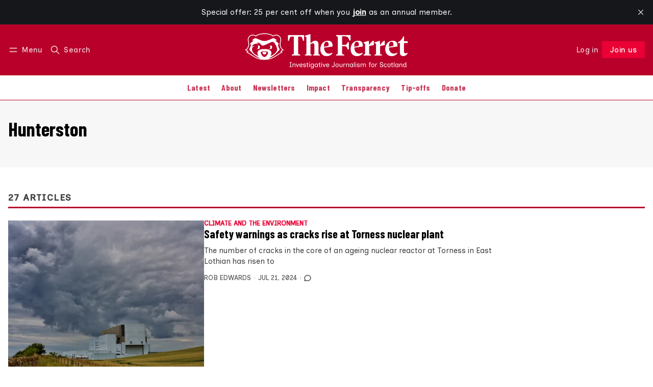

--- FILE ---
content_type: text/html; charset=utf-8
request_url: https://www.theferret.scot/tag/hunterston/
body_size: 17785
content:
<!DOCTYPE html>
<html lang="en" data-color-scheme="light">
  <head>
    <meta charset="utf-8">
    <meta http-equiv="X-UA-Compatible" content="IE=edge">

    <title>Hunterston - The Ferret</title>

    <meta name="HandheldFriendly" content="True">
    <meta name="viewport" content="width=device-width, initial-scale=1.0">
    
    <meta name="theme-color" content="#ea0035">
    <meta name="ghost-theme" content="Maali 1.7.0">


    <link rel="preload" href="https://www.theferret.scot/assets/dist/app.min.js?v=9c87f153fe" as="script">
    <link rel="preload" href="https://www.theferret.scot/assets/dist/app.min.css?v=9c87f153fe" as="style">

      <link rel="preconnect" href="https://fonts.googleapis.com">
  <link rel="preconnect" href="https://fonts.gstatic.com" crossorigin>










  <link rel="preload stylesheet" href="https://fonts.googleapis.com/css2?family=Lora:ital,wght@0,400;0,500;0,600;0,700;1,400;1,500;1,600;1,700&family=Poppins:ital,wght@0,600;0,700;1,600;1,700&display=swap" 
        as="style" onload="this.onload=null;this.rel='stylesheet'" crossorigin>
  <style>
    body { --font-headings: var(--gh-font-heading, 'Poppins'), sans-serif; }
    body .content, p { --font-body: var(--gh-font-body, 'Lora'), serif; font-family: var(--font-body); }
  </style>

    <script async defer src="https://www.theferret.scot/assets/dist/app.min.js?v=9c87f153fe"></script>

    <link rel="stylesheet" type="text/css" href="https://www.theferret.scot/assets/dist/app.min.css?v=9c87f153fe">

    <style>
  :root {
    --global-max-width: 1400px; /* site max width */
    --global-content-width: 700px; /* post-content-width */
    --global-wide-width: 960px; /* site max width */
    --global-radius: 0px; /* default radius */
    --global-gallery-gap: 1em; /* Image gallery distance between images */
    --global-hyphens: none; /* none/auto */
    --global-header-height: 92px;
    --global-theme-notifications: visible; /* visible/hidden */
    --global-progress-bar: visible; /* visible/hidden */
    --global-content-preview-fading: 0%; /* 50%-100% for fading effect */
    --global-scroll-behavior: smooth;
  }
</style>

<script>
  let preferredTheme = localStorage.getItem('PREFERRED_COLOR_SCHEME') || `light`;
  document.documentElement.setAttribute('data-color-scheme', preferredTheme);
  
  // Global values needed
  const themeGlobal = {
    currentPage: parseInt('1'),
    nextPage: parseInt('2'),
    nextPageLink: '',
    maxPages: parseInt('3'), 
    lastPage: `1` === `3` ? true : false,
    postsPerPage: parseInt('12'),
    scrollPos: 0,
    imageLightbox: false
  }

  // Calculate contrast & HSL value;
  function getBrandColorInfo(hexcolor) {
    // get contrast
    if (hexcolor.slice(0, 1) === '#') { hexcolor = hexcolor.slice(1); }
    if (hexcolor.length === 3) { hexcolor = hexcolor.split('').map(function (hex) { return hex + hex;}).join(''); }
    let r = parseInt(hexcolor.substr(0,2),16), g = parseInt(hexcolor.substr(2,2),16), b = parseInt(hexcolor.substr(4,2),16);
    let yiq = ((r * 299) + (g * 587) + (b * 114)) / 1000;
    const colorContrast = (yiq >= 128) ? '#000' : '#fff';

    //get HSL
    r /= 255, g /= 255, b /= 255;
    const max = Math.max(r, g, b), min = Math.min(r, g, b);
    let h, s, l = (max + min)  /  2;  
    if ( max == min ) { h = s = 0; } else {
      let d = max - min;
      s = l > 0.5 ? d / (2 - max - min) : d / (max + min);
      switch(max){
        case r: h = (g - b) / d + (g < b ? 6 : 0); break;
        case g: h = (b - r) / d + 2; break;
        case b: h = (r - g) / d + 4; break;
      }
      h /= 6;
    }
    const colorHSL = [Math.round(h * 360), Math.round(s * 100), Math.round(l * 100)];

    // return
    return { colorContrast, colorHSL }
  };

  const brandColor = getBrandColorInfo("#ea0035");
  let style = document.createElement('style');
  style.innerHTML = `:root { 
    --color-brand-contrast: ${brandColor.colorContrast}; 
    --color-brand-h: ${brandColor.colorHSL[0]};
    --color-brand-s: ${brandColor.colorHSL[1]}%;
    --color-brand-l: ${brandColor.colorHSL[2]}%;
    --color-brand-hsl: ${brandColor.colorHSL[0]} ${brandColor.colorHSL[1]}% ${brandColor.colorHSL[2]}%;
  }`
  document.getElementsByTagName('head')[0].appendChild(style);
</script>

    
    
     

    <link rel="icon" href="https://www.theferret.scot/content/images/size/w256h256/2025/11/TheFerret_Favicon_White-1.png" type="image/png">
    <link rel="canonical" href="https://www.theferret.scot/tag/hunterston/">
    <meta name="referrer" content="no-referrer-when-downgrade">
    <link rel="next" href="https://www.theferret.scot/tag/hunterston/page/2/">
    
    <meta property="og:site_name" content="The Ferret">
    <meta property="og:type" content="website">
    <meta property="og:title" content="Hunterston - The Ferret">
    <meta property="og:description" content="Investigative journalism for Scotland.">
    <meta property="og:url" content="https://www.theferret.scot/tag/hunterston/">
    <meta property="article:publisher" content="https://www.facebook.com/theferret.scot/">
    <meta name="twitter:card" content="summary">
    <meta name="twitter:title" content="Hunterston - The Ferret">
    <meta name="twitter:description" content="Investigative journalism for Scotland.">
    <meta name="twitter:url" content="https://www.theferret.scot/tag/hunterston/">
    <meta name="twitter:site" content="@FerretScot">
    
    <script type="application/ld+json">
{
    "@context": "https://schema.org",
    "@type": "Series",
    "publisher": {
        "@type": "Organization",
        "name": "The Ferret",
        "url": "https://www.theferret.scot/",
        "logo": {
            "@type": "ImageObject",
            "url": "https://www.theferret.scot/content/images/2025/11/TheFerret_WebsiteHeaderLogo_White.png"
        }
    },
    "url": "https://www.theferret.scot/tag/hunterston/",
    "name": "Hunterston",
    "mainEntityOfPage": "https://www.theferret.scot/tag/hunterston/"
}
    </script>

    <meta name="generator" content="Ghost 6.9">
    <link rel="alternate" type="application/rss+xml" title="The Ferret" href="https://www.theferret.scot/latest/rss/">
    <script defer src="https://cdn.jsdelivr.net/ghost/portal@~2.56/umd/portal.min.js" data-i18n="true" data-ghost="https://www.theferret.scot/" data-key="3315d180964dce7b99ce18c97f" data-api="https://the-ferret.ghost.io/ghost/api/content/" data-locale="en" crossorigin="anonymous"></script><style id="gh-members-styles">.gh-post-upgrade-cta-content,
.gh-post-upgrade-cta {
    display: flex;
    flex-direction: column;
    align-items: center;
    font-family: -apple-system, BlinkMacSystemFont, 'Segoe UI', Roboto, Oxygen, Ubuntu, Cantarell, 'Open Sans', 'Helvetica Neue', sans-serif;
    text-align: center;
    width: 100%;
    color: #ffffff;
    font-size: 16px;
}

.gh-post-upgrade-cta-content {
    border-radius: 8px;
    padding: 40px 4vw;
}

.gh-post-upgrade-cta h2 {
    color: #ffffff;
    font-size: 28px;
    letter-spacing: -0.2px;
    margin: 0;
    padding: 0;
}

.gh-post-upgrade-cta p {
    margin: 20px 0 0;
    padding: 0;
}

.gh-post-upgrade-cta small {
    font-size: 16px;
    letter-spacing: -0.2px;
}

.gh-post-upgrade-cta a {
    color: #ffffff;
    cursor: pointer;
    font-weight: 500;
    box-shadow: none;
    text-decoration: underline;
}

.gh-post-upgrade-cta a:hover {
    color: #ffffff;
    opacity: 0.8;
    box-shadow: none;
    text-decoration: underline;
}

.gh-post-upgrade-cta a.gh-btn {
    display: block;
    background: #ffffff;
    text-decoration: none;
    margin: 28px 0 0;
    padding: 8px 18px;
    border-radius: 4px;
    font-size: 16px;
    font-weight: 600;
}

.gh-post-upgrade-cta a.gh-btn:hover {
    opacity: 0.92;
}</style><script async src="https://js.stripe.com/v3/"></script>
    <script defer src="https://cdn.jsdelivr.net/ghost/sodo-search@~1.8/umd/sodo-search.min.js" data-key="3315d180964dce7b99ce18c97f" data-styles="https://cdn.jsdelivr.net/ghost/sodo-search@~1.8/umd/main.css" data-sodo-search="https://the-ferret.ghost.io/" data-locale="en" crossorigin="anonymous"></script>
    <script defer src="https://cdn.jsdelivr.net/ghost/announcement-bar@~1.1/umd/announcement-bar.min.js" data-announcement-bar="https://www.theferret.scot/" data-api-url="https://www.theferret.scot/members/api/announcement/" crossorigin="anonymous"></script>
    <link href="https://www.theferret.scot/webmentions/receive/" rel="webmention">
    <script defer src="/public/cards.min.js?v=9c87f153fe"></script>
    <link rel="stylesheet" type="text/css" href="/public/cards.min.css?v=9c87f153fe">
    <script defer src="/public/comment-counts.min.js?v=9c87f153fe" data-ghost-comments-counts-api="https://www.theferret.scot/members/api/comments/counts/"></script>
    <script defer src="/public/member-attribution.min.js?v=9c87f153fe"></script>
    <script defer src="/public/ghost-stats.min.js?v=9c87f153fe" data-stringify-payload="false" data-datasource="analytics_events" data-storage="localStorage" data-host="https://www.theferret.scot/.ghost/analytics/api/v1/page_hit"  tb_site_uuid="2de2844d-80a7-4c7b-8025-6f1f39724aa6" tb_post_uuid="undefined" tb_post_type="null" tb_member_uuid="undefined" tb_member_status="undefined"></script><style>:root {--ghost-accent-color: #ea0035;}</style>
    <!-- 1) Load fonts -->
<link href="https://fonts.googleapis.com/css2?family=Barlow+Condensed:wght@700&family=Inclusive+Sans:ital,wght@0,400;0,500&family=Inclusive+Sans+Caps:wght@400&display=swap" rel="stylesheet">

<!-- 2) Apply fonts across site -->
<style>
/* Fonts to override Ghost theme defaults */
:root {
  --font-heading: "Barlow Condensed", Impact, Haettenschweiler, "Arial Narrow Bold", Arial, sans-serif;
  --font-body: "Inclusive Sans", system-ui, -apple-system, "Segoe UI", Roboto, sans-serif;
  --font-subhead: "Inclusive Sans Caps", "Inclusive Sans", system-ui, -apple-system, "Segoe UI", Roboto, sans-serif;

  /* Override Ghost theme vars if present */
  --gh-font-heading: var(--font-heading);
  --gh-font-body: var(--font-body);
}

/* Body text across all templates */
body,
body .content,
.post-content,
.page-content,
.gh-content,
.kg-card,
.kg-card p,
p,
li,
blockquote,
figcaption {
  font-family: var(--font-body) !important;
  font-weight: 400;
  line-height: 1.6;
  color: inherit;
}
  
</style>  

<!-- 3) Hide “Latest” section & links -->
<style>
  body.home-template .topic-section.latest-section,
  body.home .topic-section.latest-section {
    display: none !important;
  }

  body.home-template .topic-section.latest-section a[href="/latest/"],
  body.home .topic-section.latest-section a[href="/latest/"] {
    display: none !important;
  }

</style>

<!-- 4) Brand & colour variables -->
<style>
  :root {
    /* === Brand colours (easy to update) === */
    --brand-red: #B8002A;
    --brand-red-hover: #F01F1F;
    --brand-white: #FFFFFF;

    /* === Base theme colours (unchanged) === */
    --color-text: hsl(0 0% 15%);
    --color-text-acc: hsl(0 0% 25%);
    --color-text-reverse: var(--brand-white);
    --color-bg: hsl(0 100% 100%);
    --color-bg-acc: hsl(0 0% 97%);
    --color-bg-reverse: hsl(0 0% 15%);
    --color-bg-base: hsl(345, 100%, 50%);
    --color-bg-base-reverse: 0 0% 0%;
    --color-neutral: hsl(0 0% 50%);
    --color-border: hsl(346, 100%, 36%);
  }

  /* === Dark mode styling === */

html[data-color-scheme='dark'] {
    --heading-color: #ffffff;
    --body-color: #d2d2d2;
}

html[data-color-scheme='dark'] h1,
html[data-color-scheme='dark'] h2,
html[data-color-scheme='dark'] h3,
html[data-color-scheme='dark'] h4,
html[data-color-scheme='dark'] h5,
html[data-color-scheme='dark'] h6 {
    color: var(--heading-color);
}

html[data-color-scheme='dark'] p,
html[data-color-scheme='dark'] span,
html[data-color-scheme='dark'] div, 
html[data-color-scheme='dark'] li {
    color: var(--body-color);
}

html[data-color-scheme='system'] {
    --heading-color: #ffffff;
    --body-color: #d2d2d2; 
}

  /* === System default styling === */

html[data-color-scheme='system'] h1,
html[data-color-scheme='system'] h2,
html[data-color-scheme='system'] h3,
html[data-color-scheme='system'] h4,
html[data-color-scheme='system'] h5,
html[data-color-scheme='system'] h6 {
    color: var(--heading-color);
}

html[data-color-scheme='system'] p,
html[data-color-scheme='system'] span,
html[data-color-scheme='system'] div,
html[data-color-scheme='system'] li {
    color: var(--body-color);
}
</style>

<!-- 5) Header styling -->

<style>
/* === Header bar === */
.header {
  background-color: var(--brand-red) !important;
  border-bottom: none !important;
}

/* Header text, menu, and icons in clean white */
.header,
.header a,
.header button {
  color: var(--brand-white) !important;
}

.header svg,
.header .icon {
  fill: none !important;
  stroke: var(--brand-white) !important;
  stroke-width: 2px;
}

/* Optional hover fade */
.header a:hover,
.header button:hover,
.header svg:hover {
  opacity: 0.85;
}
</style>

<!-- 6) Navigation bar outline -->
<style>
.header-menu {
  box-shadow: none !important;
  border-bottom: 1px solid var(--color-border) !important;
}
</style>

<!-- 7) Navigation menu link colours -->
<style>
.header-menu a {
  color: var(--brand-red) !important;
  transition: color 0.2s ease;
}

.header-menu a:hover,
.header-menu a:focus,
.header-menu .nav-current a {
  color: var(--brand-red-hover) !important;
}
</style>

<style>
/* === CTA typography → match site theme === */

/* Paragraph, input, and button inside CTA: inherit the site's body font */
.subscribe-cta, 
.subscribe-cta__content, 
.subscribe-cta__content p,
.subscribe-form,
.subscribe-form input,
.subscribe-form button {
  font-family: inherit !important;
  font-size: inherit !important;
  line-height: inherit !important;
  font-weight: inherit !important;
}

/* CTA title: match your headline style (Barlow Condensed 700) */
.subscribe-cta__title {
  font-family: "Barlow Condensed", Impact, Haettenschweiler, "Arial Narrow Bold", Arial, sans-serif !important;
  font-weight: 700 !important;
  letter-spacing: 0.02em !important;
  line-height: 1.1 !important;
}

/* Button typography: keep consistent emphasis */
.subscribe-form .btn--brand {
  font-family: inherit !important;   /* same as body */
  font-weight: 700 !important;
  text-transform: none !important;
  letter-spacing: 0.02em !important;
}

/* Input placeholder: use the site font too */
.subscribe-form input::placeholder {
  font-family: inherit !important;
  opacity: .75;
}
</style>

<style>
  /* Subscribe callout at the bottom of posts */
  .subscribe-callout-block {
    background: #B8002A !important;
    color: #fff !important;
    padding: 1em;
  }
</style>

<style>
/* === Tag sections (e.g. Editor's Picks) → match site fonts === */

/* Section headings (your h2s) → Barlow Condensed 700 */
.topic-section .section-title {
  font-family: "Barlow Condensed", Impact, Haettenschweiler, "Arial Narrow Bold", Arial, sans-serif !important;
  font-weight: 700 !important;
  letter-spacing: 0.02em !important;
  line-height: 1.1 !important;
}

/* Post titles inside cards → your subhead style (Barlow Condensed) */
.topic-section .post-card__title,
.topic-section .post-card__title a {
  font-family: "Barlow Condensed", "Inclusive Sans", system-ui, -apple-system, Segoe UI, Roboto, sans-serif !important;
  font-weight: 400 !important;
  text-transform: none !important;
  letter-spacing: 0.04em !important;
  line-height: 1.2 !important;
}

/* Excerpts, bylines, dates, tag chips → body font (Inclusive Sans) */
.topic-section .post-card__excerpt,
.topic-section .post-info,
.topic-section .post-info * ,
.topic-section time,
.topic-section .post-card-tags,
.topic-section .post-card-tags .post-tag {
  font-family: "Inclusive Sans", system-ui, -apple-system, Segoe UI, Roboto, sans-serif !important;
  font-weight: 400 !important;
  line-height: 1.6 !important;
}

/* The “More …” button in tag sections → match your button emphasis */
.topic-section .btn,
.topic-section .btn--bordered {
  font-family: inherit !important;   /* inherits Inclusive Sans from body */
  font-weight: 700 !important;
  text-transform: none !important;
  letter-spacing: 0.02em !important;
}
</style>

<style>
/* === Navigation menu → Barlow Condensed === */

/* Main navigation links */
.header-menu,
.header-menu a,
.header-menu button,
.gh-head-menu,
.gh-head-menu a {
  font-family: "Barlow Condensed", system-ui, -apple-system, "Segoe UI", Roboto, sans-serif !important;
  font-weight: 500 !important;
  letter-spacing: 0.01em;
}

/* Optional: slightly larger for clarity */
.header-menu a {
  font-size: 1rem !important;
  line-height: 1.4 !important;
}
</style>

<style>
/* === Ferret Subscribe CTA — final compact version === */

/* Outer yellow bar */
.subscribe-cta.site-width.is-home {
  background-color: #FFBA00 !important;
  padding-top: 2rem !important;
  padding-bottom: 2rem !important;
}

/* Remove default theme padding/margins */
.subscribe-cta.site-width.is-home .container.wrapper {
  padding: 0 !important;
  margin: 0 auto !important;
}

.subscribe-cta.site-width.is-home .subscribe-cta__content,
.subscribe-cta.site-width.is-home .subscribe-form {
  margin: 0 !important;
  padding: 0 !important;
}

/* Headline (“Join us”) */
.subscribe-cta.site-width.is-home .subscribe-cta__title {
  color: #C00000 !important;
  font-size: 2rem;
  font-weight: 800;
  line-height: 1.2;
  display: block;
  margin-bottom: 0.5rem;
}

/* Supporting paragraph text */
.subscribe-cta.site-width.is-home .subscribe-cta__content p {
  color: #C00000 !important;
  font-size: 1.05rem;
  line-height: 1.5;
  margin: 0;
  position: relative;
  font-weight: 400;
}

/* Custom formatted paragraph with one line break + bold tagline */
.subscribe-cta.site-width.is-home .subscribe-cta__content p::before {
  content: "Investigating the powerful. Challenging the establishment. Owned by you.";
  white-space: pre-line;
  display: block;
}

.subscribe-cta.site-width.is-home .subscribe-cta__content p::after {
  content: "Our journalism changes things.";
  display: block;
  margin-top: 0.6rem;
  font-weight: 700; /* bold but same size */
  font-size: 1.05rem; /* same as body text */
  line-height: 1.5;
  color: #C00000;
}

/* Input + button colours */
.subscribe-cta.site-width.is-home .subscribe-form input.w-100.bg-default {
  background-color: #ffffff !important;
  color: #222 !important;
  border: 1px solid #999 !important;
}

.subscribe-cta.site-width.is-home .subscribe-form .btn.btn--brand {
  background-color: #C00000 !important;
  color: #ffffff !important;
  border: none !important;
  font-size: 1rem;
}
</style>

<style>
  .post-card-tags, .post-card-tags .post-tag { display: inline-flex !important; }
  /* If your theme uses a different wrapper: */
  .post-info .post-card-tags, .post-card__meta .post-card-tags { display: inline-flex !important; }
</style>

<!-- === HERO CTA (Yellow banner) ================= -->
<style>
/* —— knobs you can tweak —— */
:root{
  --cta-red: #B8002A;
  --cta-gold: #FFBA00;
  --cta-white: #FFFFFF;
  --cta-field-height: 52px;     /* input & button height */
  --cta-max-width: 760px;       /* width of text + form */
}

/* Section container (diagonal slash + centering) */
.subscribe-cta.site-width.is-home{
  position: relative;
  overflow: hidden;
  background: var(--cta-gold) !important;
  color: var(--cta-red) !important;
  display: flex !important;
  flex-direction: column !important;
  align-items: center !important;
  justify-content: center !important;
  text-align: center !important;
  gap: 1rem !important;               /* space between title/para/form */
  padding: 6rem 1.5rem !important;    /* equal top/bottom */
  clip-path: polygon(0 0, 100% 8%, 100% 100%, 0 92%);
}

/* Soft depth */
.subscribe-cta.site-width.is-home::before{
  content:"";
  position:absolute; inset:0;
  background: radial-gradient(circle at 50% 40%, rgba(0,0,0,0.06), transparent 70%);
  pointer-events:none;
  z-index:0;
}

/* Centered width for inner content */
.subscribe-cta.site-width.is-home .container,
.subscribe-cta.site-width.is-home .container.wrapper,
.subscribe-cta.site-width.is-home .subscribe-cta__content,
.subscribe-cta.site-width.is-home .subscribe-form{
  position: relative;
  z-index: 1;
  max-width: var(--cta-max-width) !important;
  width: 100% !important;
  margin-left: auto !important;
  margin-right: auto !important;
}

/* Headline */
.subscribe-cta__title{
  font-family: "Barlow Condensed", sans-serif !important;
  font-weight: 900 !important;
  font-size: clamp(2.8rem, 6vw, 3.6rem) !important;
  line-height: 1.1 !important;
  color: var(--cta-red) !important;
  margin: 0 !important;
}

/* Paragraph (bigger & punchier) */
.subscribe-cta.site-width.is-home .subscribe-cta__content p{
  color: var(--cta-red) !important;
  font-size: clamp(1.25rem, 2.2vw, 1.6rem) !important;
  font-weight: 700 !important;
  letter-spacing: 0.01em;
  line-height: 1.6 !important;
  max-width: 52ch !important;
  margin: 0 auto 1.2rem auto !important;
}

/* Bold closing line */
.subscribe-cta.site-width.is-home .subscribe-cta__content p::after{
  content: "Our journalism changes things.";
  display: block;
  margin-top: 0.8rem;
  font-weight: 700;
  font-size: clamp(1.3rem, 2.4vw, 1.6rem) !important;
  line-height: 1.4;
  color: var(--cta-red) !important;
  letter-spacing: 0.01em;
}



/* Responsive: stack neatly on mobile */
@media (max-width: 768px){
  .subscribe-cta.site-width.is-home{
    clip-path: polygon(0 0, 100% 5%, 100% 100%, 0 95%);
    padding: 4rem 1rem !important;
    gap: .9rem !important;
  }
  .subscribe-cta.site-width.is-home .subscribe-form{
    flex-direction: column !important;
    align-items: stretch !important;
  }
  .subscribe-cta.site-width.is-home .subscribe-form :is(.btn,.btn--brand,button[type="submit"],input[type="submit"],a.btn){
    width: 100% !important;
    height: auto !important;
    min-height: 48px !important;
    transform: none !important;
  }
}
</style>

<!-- === Hide footer CTA (bottom-of-page subscribe form) === -->
<style>
.subscribe-cta.reverse.is-home {
  display: none !important;
  visibility: hidden !important;
  height: 0 !important;
  margin: 0 !important;
  padding: 0 !important;
}
</style>

<script>
(function () {
  const NEW_LABEL = 'Join us';
  const SELECTORS = [
    'a[data-portal="signup"]',
    'a.signup-link[href="/signup/"]',
    'a[href*="#/portal/signup"]',
    'button[data-portal="signup"]'
  ];

  function relabel(el) {
    if (!el) return;

    el.setAttribute('aria-label', NEW_LABEL);
    el.setAttribute('title', NEW_LABEL);

    let changed = false;
    el.childNodes.forEach(node => {
      if (node.nodeType === Node.TEXT_NODE) {
        node.textContent = ' ' + NEW_LABEL + ' ';
        changed = true;
      }
    });

    if (!changed) {
      const span = el.querySelector('.label, .text, span');
      if (span) {
        span.textContent = NEW_LABEL;
      } else {
        el.textContent = NEW_LABEL;
      }
    }
  }

  function relabelAll() {
    const seen = new Set();
    SELECTORS.forEach(sel => {
      document.querySelectorAll(sel).forEach(el => {
        if (seen.has(el)) return;
        seen.add(el);
        const text = (el.textContent || '').trim().toLowerCase();
        if (/subscribe|sign ?up/.test(text) || el.dataset.portal === 'signup') {
          relabel(el);
        }
      });
    });
  }

  // Run once DOM is parsed
  if (document.readyState === 'loading') {
    document.addEventListener('DOMContentLoaded', relabelAll);
  } else {
    relabelAll();
  }

  // Re-run if header re-renders (e.g. Ghost Portal injects again)
  new MutationObserver(() => relabelAll())
    .observe(document.documentElement, { childList: true, subtree: true });
})();
</script>

<script>
(function () {
  // normalise trailing slash
  const path = window.location.pathname.replace(/\/+$/, '');
  if (path === '/joinus') {
    // send visitors to the Portal signup flow
    window.location.replace('/#/portal/signup');
  }
})();
</script>

<style>
/* === MAKE THE HEADER LOGO BIGGER === */

/* This targets your logo at the top of the site.
   It makes it wider, but keeps it responsive (it will shrink on smaller screens). */
.header__logo {
  max-width: 700px !important;   /* Change this number to make it bigger or smaller (e.g. 400px = larger) */
  width: 100% !important;        /* Lets the logo fill the available space up to the max width */
  height: auto !important;       /* Keeps the logo’s shape correct (no squishing) */
}

/* Some themes limit logo height — this line removes that limit
   so the logo can grow freely to the size you set above. */
.header__logo,
.header__brand,
.header__brand img {
  max-height: none !important;   /* Allows your bigger logo to actually show at full size */
}

/* This part makes sure your logo doesn't get too big on phones or tablets.
   It shrinks it down when the screen is narrower than 640 pixels. */
@media (max-width: 640px) {
  .header__logo {
    max-width: 240px !important; /* Smaller logo on mobile for better fit */
  }
}

/* === END OF LOGO SIZE SETTINGS === */
</style>

<style>
/* === Fix only the member/account dropdown inside the header === */
.header .member-menu {
  background: var(--color-bg) !important;
  color: var(--color-text) !important;
}

/* Make the items readable (overrides .header a { color:white !important }) */
.header .member-menu a,
.header .member-menu .member-name,
.header .member-menu .member-email {
  color: var(--color-text) !important;
}

/* Ensure the little icons in the dropdown are visible */
.header .member-menu svg {
  stroke: var(--color-text) !important;
  fill: none !important;
}

/* Optional: nicer hover inside the dropdown only */
.header .member-menu a:hover {
  color: var(--color-text-acc) !important;
}
</style>

<style>
.subscribe-cta__image {
    width: 80px; 
    height: auto; 
}
</style>

<!-- New subscribe box on home page -->
<style>
  .subscribe-cta {
    display: flex;
    flex-wrap: wrap;
    justify-content: space-between;
    align-items: center;
    padding-left: 30px;
    padding-right: 30px;
    background-color: #b8002a; 
  }

  .text-11 {
    color: #ffffff;
    font-size: 16pt;
  }

  .subscribe-cta__content {
    flex: 1;
    color: #000;
  }
  
.subscribe-cta__title {
  font-family: "Barlow Condensed", sans-serif !important;
  font-weight: 900 !important;
  font-size: clamp(2.8rem, 6vw, 3.6rem) !important;
  line-height: 1.5 !important;
  color: #fff !important;
}

  .testimonials {
    margin-left: 10px;
    flex: 0 0 600px;
    color: #ffffff;
  }

  .subscribe-cta p {
    opacity: 1;
    color: #ffffff; 
  }

  .testimonial__name {
    font-size: 1.2rem;
    color: #ffffff;
    background-color: #b8002a !important;
    padding: 0 !important;
    font-weight: bold;
  }

  .image-wrapper-logo {
  width: 20rem;
  }
</style>
  </head>
  <body class="tag-template tag-hunterston " >
    

      <header class="header js-header" data-logo="center" data-style="sticky">
  <div class="container wrapper flex items-center header__container">
    <div class="header__more">
      <button class="btn header__menu-toggle js-menu-toggle" title="Menu" aria-label="Menu">
        <i class="icon icon-menu">
  <svg xmlns="http://www.w3.org/2000/svg" class="icon icon-tabler icon-tabler-menu" width="24" height="24" viewBox="0 0 24 24" stroke-width="2" stroke="currentColor" fill="none" stroke-linecap="round" stroke-linejoin="round">
  <path stroke="none" d="M0 0h24v24H0z" fill="none"></path>
  <path d="M4 8l16 0"></path>
  <path d="M4 16l16 0"></path>
</svg>
</i>        <i class="icon icon-x">
  <svg xmlns="http://www.w3.org/2000/svg" class="icon icon-tabler icon-tabler-x" width="24" height="24" viewBox="0 0 24 24" stroke-width="1.5" stroke="currentColor" fill="none" stroke-linecap="round" stroke-linejoin="round">
  <path stroke="none" d="M0 0h24v24H0z" fill="none"/>
  <line x1="18" y1="6" x2="6" y2="18" />
  <line x1="6" y1="6" x2="18" y2="18" />
</svg>
</i>        <span>Menu</span>
      </button>

      <button class="btn header__search-toggle" data-ghost-search title="Search" aria-label="Search">
        <i class="icon icon-search">
  <svg xmlns="http://www.w3.org/2000/svg" class="icon icon-tabler icon-tabler-search" width="24" height="24" viewBox="0 0 24 24" stroke-width="2" stroke="currentColor" fill="none" stroke-linecap="round" stroke-linejoin="round">
  <path stroke="none" d="M0 0h24v24H0z" fill="none"/>
  <circle cx="10" cy="10" r="7" />
  <line x1="21" y1="21" x2="15" y2="15" />
</svg>



</i>        <span>Search</span>
      </button>
    </div>

    <div class="header__brand">
<a href="https://www.theferret.scot">          <picture class="dark-theme-logo">
  <source     
    srcset="/content/images/size/w100/format/webp/2025/11/TheFerret_WebsiteHeaderLogo_White-1.png 100w,/content/images/size/w300/format/webp/2025/11/TheFerret_WebsiteHeaderLogo_White-1.png 300w,/content/images/size/w600/format/webp/2025/11/TheFerret_WebsiteHeaderLogo_White-1.png 600w"
    sizes="200px"
    data-sizes="auto"
    type="image/webp"
  >
  <img class="header__logo"
    srcset="/content/images/size/w100/format/webp/2025/11/TheFerret_WebsiteHeaderLogo_White-1.png 100w,/content/images/size/w300/format/webp/2025/11/TheFerret_WebsiteHeaderLogo_White-1.png 300w,/content/images/size/w600/format/webp/2025/11/TheFerret_WebsiteHeaderLogo_White-1.png 600w"
    sizes="200px"
    data-sizes="auto"
    data-src="/content/images/size/w100/2025/11/TheFerret_WebsiteHeaderLogo_White-1.png"
    src="/content/images/size/w30/2025/11/TheFerret_WebsiteHeaderLogo_White-1.png"
    alt="The Ferret"
  >
</picture>          <picture class="default-logo">
  <source 
    sizes="(max-width: 800px) 200px, 320px"
    
    
    srcset="/content/images/size/w300/format/webp/2025/11/TheFerret_WebsiteHeaderLogo_White.png 300w, /content/images/size/w600/format/webp/2025/11/TheFerret_WebsiteHeaderLogo_White.png 600w"
    type="image/webp"
  >
  <img class="header__logo"
    sizes="(max-width: 800px) 200px, 320px"
    
    data-srcset="/content/images/size/w300/2025/11/TheFerret_WebsiteHeaderLogo_White.png 300w, /content/images/size/w600/2025/11/TheFerret_WebsiteHeaderLogo_White.png 600w"
    srcset="/content/images/size/w30/2025/11/TheFerret_WebsiteHeaderLogo_White.png 30w"
    data-src="/content/images/size/w100/2025/11/TheFerret_WebsiteHeaderLogo_White.png"
    src="/content/images/size/w30/2025/11/TheFerret_WebsiteHeaderLogo_White.png"
    alt="The Ferret"
    loading="eager"
  >
</picture></a>    </div>

    <div class="header__actions">
          <a href="/signin/" class="btn signin-link radius" data-portal="signin">Log in</a>
          <a href="/signup/" class="btn signup-link btn--brand radius" data-portal="signup">Subscribe</a>
        

      <div class="member-menu js-member-menu">
      <a href="/signup/" data-portal="signup" class="signup-link">
        <i class="icon icon-arrow-up-right icon--sm">
  <svg xmlns="http://www.w3.org/2000/svg" class="icon icon-tabler icon-tabler-arrow-up-right" width="24" height="24" viewBox="0 0 24 24" stroke-width="2" stroke="currentColor" fill="none" stroke-linecap="round" stroke-linejoin="round">
  <path stroke="none" d="M0 0h24v24H0z" fill="none"/>
  <line x1="17" y1="7" x2="7" y2="17" />
  <polyline points="8 7 17 7 17 16" />
</svg>



</i>Sign up
      </a>

      <a href="/signin/" data-portal="signin" class="signin-link">
        <i class="icon icon-login icon--sm">
  <svg xmlns="http://www.w3.org/2000/svg" width="24" height="24" viewBox="0 0 24 24" fill="none" stroke="currentColor" stroke-width="2" stroke-linecap="round" stroke-linejoin="round" class="feather feather-log-in">
  <path d="M15 3h4a2 2 0 0 1 2 2v14a2 2 0 0 1-2 2h-4"></path>
  <polyline points="10 17 15 12 10 7"></polyline>
  <line x1="15" y1="12" x2="3" y2="12"></line>
</svg>
</i>Sign in
      </a>
</div>    </div>
  </div>
</header>

<div class="header-menu">
  <div class="container wrapper flex">

    <nav class="header-menu-nav">
      <ul class="nav">
    <li class="nav-latest" 
      data-label="Latest" data-length="6">
      <a href="https://www.theferret.scot/latest/">
        <span>Latest</span>
      </a>
    </li>
    <li class="nav-about" 
      data-label="About" data-length="5">
      <a href="https://www.theferret.scot/about/">
        <span>About</span>
      </a>
    </li>
    <li class="nav-newsletters" 
      data-label="Newsletters" data-length="11">
      <a href="https://www.theferret.scot/newsletters/">
        <span>Newsletters</span>
      </a>
    </li>
    <li class="nav-impact" 
      data-label="Impact" data-length="6">
      <a href="https://www.theferret.scot/impact/">
        <span>Impact</span>
      </a>
    </li>
    <li class="nav-transparency" 
      data-label="Transparency" data-length="12">
      <a href="https://www.theferret.scot/transparency/">
        <span>Transparency</span>
      </a>
    </li>
    <li class="nav-tip-offs" 
      data-label="Tip-offs" data-length="8">
      <a href="https://www.theferret.scot/tip-offs/">
        <span>Tip-offs</span>
      </a>
    </li>
    <li class="nav-donate" 
      data-label="Donate" data-length="6">
      <a href="https://www.theferret.scot/tip-jar/">
        <span>Donate</span>
      </a>
    </li>
</ul>
    </nav>

  </div>
</div>



      <div class="menu js-menu">
  <div class="container wrapper">
    <div class="menu__content">
      <nav class="menu__navigation">
        <ul class="nav">
    <li class="nav-latest" 
      data-label="Latest" data-length="6">
      <a href="https://www.theferret.scot/latest/">
        <span>Latest</span>
      </a>
    </li>
    <li class="nav-about" 
      data-label="About" data-length="5">
      <a href="https://www.theferret.scot/about/">
        <span>About</span>
      </a>
    </li>
    <li class="nav-newsletters" 
      data-label="Newsletters" data-length="11">
      <a href="https://www.theferret.scot/newsletters/">
        <span>Newsletters</span>
      </a>
    </li>
    <li class="nav-impact" 
      data-label="Impact" data-length="6">
      <a href="https://www.theferret.scot/impact/">
        <span>Impact</span>
      </a>
    </li>
    <li class="nav-transparency" 
      data-label="Transparency" data-length="12">
      <a href="https://www.theferret.scot/transparency/">
        <span>Transparency</span>
      </a>
    </li>
    <li class="nav-tip-offs" 
      data-label="Tip-offs" data-length="8">
      <a href="https://www.theferret.scot/tip-offs/">
        <span>Tip-offs</span>
      </a>
    </li>
    <li class="nav-donate" 
      data-label="Donate" data-length="6">
      <a href="https://www.theferret.scot/tip-jar/">
        <span>Donate</span>
      </a>
    </li>
</ul>

          <ul class="nav secondary submenu">
    <li class="nav-faqs" 
      data-label="FAQs" data-length="4">
      <a href="https://www.theferret.scot/faqs/">
        <span>FAQs</span>
      </a>
    </li>
    <li class="nav-ferret-fact-service" 
      data-label="Ferret Fact Service" data-length="19">
      <a href="https://www.theferret.scot/ferret-fact-service/">
        <span>Ferret Fact Service</span>
      </a>
    </li>
    <li class="nav-funding" 
      data-label="Funding" data-length="7">
      <a href="https://www.theferret.scot/funding/">
        <span>Funding</span>
      </a>
    </li>
    <li class="nav-privacy" 
      data-label="Privacy" data-length="7">
      <a href="https://www.theferret.scot/privacy/">
        <span>Privacy</span>
      </a>
    </li>
    <li class="nav-complaints" 
      data-label="Complaints" data-length="10">
      <a href="https://www.theferret.scot/complaints/">
        <span>Complaints</span>
      </a>
    </li>
    <li class="nav-contact-us" 
      data-label="Contact us" data-length="10">
      <a href="https://www.theferret.scot/contact/">
        <span>Contact us</span>
      </a>
    </li>
    <li class="nav-gift-membership" 
      data-label="Gift membership" data-length="15">
      <a href="https://theferretghostio.outpost.pub/gift_subscription">
        <span>Gift membership</span>
      </a>
    </li>
</ul>
      </nav>

      <div class="menu__posts">
        <span class="menu__posts-title">Latest news</span>
            <article class="post-card has-img is-featured horizontal js-post-card">

  <div class="post-card__content flex flex-col ">
    <div class="flex post-card-tags">
        <a class="post-tag mr-sm tag-climate-and-the-environment" href="/tag/climate-and-the-environment/" aria-label="Climate and the Environment"
          
        >Climate and the Environment</a>
    </div>

      <h2 class="post-card__title"><a href="https://www.theferret.scot/navy-try-keep-nuclear-pollution-secret/">Navy made legal threats to try and keep nuclear pollution secret</a></h2>
    
    <p class="post-card__excerpt opacity-080">
      Emails reveal that naval chiefs piled pressure on environment watchdog to hide details of radioactive contamination on the Clyde.
    </p>

    <div class="post-info">
  <ul class="post-info__avatars">
        <li class="author-avatar has-image">
          <a href="/author/rob/" title="Rob Edwards" aria-label="Rob Edwards">
              <picture class="">
  <source 
    sizes="60px"
    data-sizes="auto"
    srcset="/content/images/size/w30/2025/11/Rob-E-2.png 30w"
    data-srcset="/content/images/size/w30/format/webp/2025/11/Rob-E-2.png 30w, /content/images/size/w100/format/webp/2025/11/Rob-E-2.png 100w"
    type="image/webp"
  >
  <img class="lazyload"
    sizes="60px"
    data-sizes="auto"
    data-srcset="/content/images/size/w30/2025/11/Rob-E-2.png 30w, /content/images/size/w100/2025/11/Rob-E-2.png 100w"
    srcset="/content/images/size/w30/2025/11/Rob-E-2.png 30w"
    data-src="/content/images/size/w100/2025/11/Rob-E-2.png"
    src="/content/images/size/w30/2025/11/Rob-E-2.png"
    alt="Rob Edwards"
    
  >
</picture>          </a>
        </li>
  </ul>
  
    <span class="post-info__authors"><a href="/author/rob/">Rob Edwards</a></span>
  
  <time datetime="2025-11-23">Nov 23, 2025</time> 

      <a class="post-info__comments" href="/navy-try-keep-nuclear-pollution-secret/#comments">
        <i class="icon icon-comment icon--sm">
  <svg xmlns="http://www.w3.org/2000/svg" class="icon icon-tabler icon-tabler-message-circle-2" width="24" height="24" viewBox="0 0 24 24" stroke-width="2" stroke="currentColor" fill="none" stroke-linecap="round" stroke-linejoin="round">
   <path stroke="none" d="M0 0h24v24H0z" fill="none"></path>
   <path d="M3 20l1.3 -3.9a9 8 0 1 1 3.4 2.9l-4.7 1"></path>
</svg>
</i>        <script
    data-ghost-comment-count="69202b2ccaa724000148553c"
    data-ghost-comment-count-empty="0"
    data-ghost-comment-count-singular=""
    data-ghost-comment-count-plural=""
    data-ghost-comment-count-tag="span"
    data-ghost-comment-count-class-name=""
    data-ghost-comment-count-autowrap="true"
>
</script>
      </a>
</div>  </div>
</article>            <article class="post-card has-img horizontal js-post-card">

  <div class="post-card__content flex flex-col ">
    <div class="flex post-card-tags">
        <a class="post-tag mr-sm tag-arms-trade" href="/tag/arms-trade/" aria-label="Arms trade"
          
        >Arms trade</a>
    </div>

      <h2 class="post-card__title"><a href="https://www.theferret.scot/mod-potential-scottish-bomb-sites/">MoD confirms potential Scottish bomb sites after Ferret revelations</a></h2>
    
    <p class="post-card__excerpt opacity-080">
      Government names areas being assessed for new munitions plants after The Ferret uncovers hidden details in a botched FoI response.
    </p>

    <div class="post-info">
  <ul class="post-info__avatars">
        <li class="author-avatar has-image">
          <a href="/author/paul-dobson-2/" title="Paul Dobson" aria-label="Paul Dobson">
              <picture class="">
  <source 
    sizes="60px"
    data-sizes="auto"
    srcset="/content/images/size/w30/2025/11/TheFerret_Photos-03.png 30w"
    data-srcset="/content/images/size/w30/format/webp/2025/11/TheFerret_Photos-03.png 30w, /content/images/size/w100/format/webp/2025/11/TheFerret_Photos-03.png 100w"
    type="image/webp"
  >
  <img class="lazyload"
    sizes="60px"
    data-sizes="auto"
    data-srcset="/content/images/size/w30/2025/11/TheFerret_Photos-03.png 30w, /content/images/size/w100/2025/11/TheFerret_Photos-03.png 100w"
    srcset="/content/images/size/w30/2025/11/TheFerret_Photos-03.png 30w"
    data-src="/content/images/size/w100/2025/11/TheFerret_Photos-03.png"
    src="/content/images/size/w30/2025/11/TheFerret_Photos-03.png"
    alt="Paul Dobson"
    
  >
</picture>          </a>
        </li>
  </ul>
  
    <span class="post-info__authors"><a href="/author/paul-dobson-2/">Paul Dobson</a></span>
  
  <time datetime="2025-11-20">Nov 20, 2025</time> 

      <a class="post-info__comments" href="/mod-potential-scottish-bomb-sites/#comments">
        <i class="icon icon-comment icon--sm">
  <svg xmlns="http://www.w3.org/2000/svg" class="icon icon-tabler icon-tabler-message-circle-2" width="24" height="24" viewBox="0 0 24 24" stroke-width="2" stroke="currentColor" fill="none" stroke-linecap="round" stroke-linejoin="round">
   <path stroke="none" d="M0 0h24v24H0z" fill="none"></path>
   <path d="M3 20l1.3 -3.9a9 8 0 1 1 3.4 2.9l-4.7 1"></path>
</svg>
</i>        <script
    data-ghost-comment-count="691efa6ea64b8a0001f35c24"
    data-ghost-comment-count-empty="0"
    data-ghost-comment-count-singular=""
    data-ghost-comment-count-plural=""
    data-ghost-comment-count-tag="span"
    data-ghost-comment-count-class-name=""
    data-ghost-comment-count-autowrap="true"
>
</script>
      </a>
</div>  </div>
</article>            <article class="post-card has-img is-featured horizontal js-post-card">

  <div class="post-card__content flex flex-col ">
    <div class="flex post-card-tags">
        <a class="post-tag mr-sm tag-arms-trade" href="/tag/arms-trade/" aria-label="Arms trade"
          
        >Arms trade</a>
    </div>

      <h2 class="post-card__title"><a href="https://www.theferret.scot/mod-details-of-secret-bomb-project/">Oops: MoD blunder reveals secret details of bomb project</a></h2>
    
    <p class="post-card__excerpt opacity-080">
      A botched freedom of information response has revealed sites in the frame for the UK’s expanding weapons programme.
    </p>

    <div class="post-info">
  <ul class="post-info__avatars">
        <li class="author-avatar has-image">
          <a href="/author/paul-dobson-2/" title="Paul Dobson" aria-label="Paul Dobson">
              <picture class="">
  <source 
    sizes="60px"
    data-sizes="auto"
    srcset="/content/images/size/w30/2025/11/TheFerret_Photos-03.png 30w"
    data-srcset="/content/images/size/w30/format/webp/2025/11/TheFerret_Photos-03.png 30w, /content/images/size/w100/format/webp/2025/11/TheFerret_Photos-03.png 100w"
    type="image/webp"
  >
  <img class="lazyload"
    sizes="60px"
    data-sizes="auto"
    data-srcset="/content/images/size/w30/2025/11/TheFerret_Photos-03.png 30w, /content/images/size/w100/2025/11/TheFerret_Photos-03.png 100w"
    srcset="/content/images/size/w30/2025/11/TheFerret_Photos-03.png 30w"
    data-src="/content/images/size/w100/2025/11/TheFerret_Photos-03.png"
    src="/content/images/size/w30/2025/11/TheFerret_Photos-03.png"
    alt="Paul Dobson"
    
  >
</picture>          </a>
        </li>
        <li class="author-avatar has-image">
          <a href="/author/rob/" title="Rob Edwards" aria-label="Rob Edwards">
              <picture class="">
  <source 
    sizes="60px"
    data-sizes="auto"
    srcset="/content/images/size/w30/2025/11/Rob-E-2.png 30w"
    data-srcset="/content/images/size/w30/format/webp/2025/11/Rob-E-2.png 30w, /content/images/size/w100/format/webp/2025/11/Rob-E-2.png 100w"
    type="image/webp"
  >
  <img class="lazyload"
    sizes="60px"
    data-sizes="auto"
    data-srcset="/content/images/size/w30/2025/11/Rob-E-2.png 30w, /content/images/size/w100/2025/11/Rob-E-2.png 100w"
    srcset="/content/images/size/w30/2025/11/Rob-E-2.png 30w"
    data-src="/content/images/size/w100/2025/11/Rob-E-2.png"
    src="/content/images/size/w30/2025/11/Rob-E-2.png"
    alt="Rob Edwards"
    
  >
</picture>          </a>
        </li>
  </ul>
  
    <span class="post-info__authors"><a href="/author/paul-dobson-2/">Paul Dobson</a>, <a href="/author/rob/">Rob Edwards</a></span>
  
  <time datetime="2025-11-18">Nov 18, 2025</time> 

      <a class="post-info__comments" href="/mod-details-of-secret-bomb-project/#comments">
        <i class="icon icon-comment icon--sm">
  <svg xmlns="http://www.w3.org/2000/svg" class="icon icon-tabler icon-tabler-message-circle-2" width="24" height="24" viewBox="0 0 24 24" stroke-width="2" stroke="currentColor" fill="none" stroke-linecap="round" stroke-linejoin="round">
   <path stroke="none" d="M0 0h24v24H0z" fill="none"></path>
   <path d="M3 20l1.3 -3.9a9 8 0 1 1 3.4 2.9l-4.7 1"></path>
</svg>
</i>        <script
    data-ghost-comment-count="691b46bc72b1e60001b9ddcc"
    data-ghost-comment-count-empty="0"
    data-ghost-comment-count-singular=""
    data-ghost-comment-count-plural=""
    data-ghost-comment-count-tag="span"
    data-ghost-comment-count-class-name=""
    data-ghost-comment-count-autowrap="true"
>
</script>
      </a>
</div>  </div>
</article>      </div>
    </div>
  </div>

  <div class="w-100 mt border-top">
    <div class="menu__actions">
          <a href="/signin/" data-portal="signin" class="btn signin-link radius">
            Log in
          </a>
          <a href="/signup/" data-portal="signup" class="btn signup-link btn--brand radius">
            Subscribe
          </a>

      <span class="flex-1"></span>

      <div class="social-links items-center mb">
        <span class="fw-600 mr-sm">Follow</span>
          <a href="https://www.facebook.com/theferret.scot/" class="facebook" aria-label="Facebook"><i class="icon icon-facebook icon--sm filled">
  <svg xmlns="http://www.w3.org/2000/svg" class="icon icon-tabler icon-tabler-brand-facebook" width="24" height="24" viewBox="0 0 24 24" stroke-width="2" stroke="currentColor" fill="none" stroke-linecap="round" stroke-linejoin="round">
  <path stroke="none" d="M0 0h24v24H0z" fill="none"/>
  <path d="M7 10v4h3v7h4v-7h3l1 -4h-4v-2a1 1 0 0 1 1 -1h3v-4h-3a5 5 0 0 0 -5 5v2h-3" />
</svg>



</i><span>Facebook</span></a>

  <a href="https://x.com/FerretScot" class="twitter" aria-label="Twitter"><i class="icon icon-twitter-x icon--sm">
  <svg xmlns="http://www.w3.org/2000/svg" class="icon icon-tabler icon-tabler-brand-x" width="24" height="24" viewBox="0 0 24 24" stroke-width="2" stroke="currentColor" fill="none" stroke-linecap="round" stroke-linejoin="round">
  <path stroke="none" d="M0 0h24v24H0z" fill="none"></path>
  <path d="M4 4l11.733 16h4.267l-11.733 -16z"></path>
  <path d="M4 20l6.768 -6.768m2.46 -2.46l6.772 -6.772"></path>
</svg>
</i><span>Twitter</span></a>

<a href="https://www.theferret.scot/latest/rss" class="rss" aria-label="RSS"><i class="icon icon-rss icon--sm">
  <svg xmlns="http://www.w3.org/2000/svg" class="icon icon-tabler icon-tabler-rss" width="24" height="24" viewBox="0 0 24 24" stroke-width="2" stroke="currentColor" fill="none" stroke-linecap="round" stroke-linejoin="round">
  <path stroke="none" d="M0 0h24v24H0z" fill="none"/>
  <circle cx="5" cy="19" r="1" />
  <path d="M4 4a16 16 0 0 1 16 16" />
  <path d="M4 11a9 9 0 0 1 9 9" />
</svg>



</i><span>RSS</span></a>











      </div>
    </div>
  </div>
</div>
    <main class="main flex-1">
      
  <div class="bg-acc">
    <div class="container wrapper">
      <div class="tag-hero">
        <div class="tag-hero__content">
          <h1 class="tag-hero__name">Hunterston</h1>
          
        </div>
      </div>
    </div>
  </div>

  <div class="container wrapper">
    <span class="section-title xs" >
      27 articles
      
    </span>

    <div class="flex flex-col gap-150 mb-lg max-w-60">
        <article class="post-card has-img horizontal js-post-card">
<a class="post-card__media" href="https://www.theferret.scot/torness-safety-warnings-as-cracks-rise/">        <figure>
          <picture class="">
  <source 
    sizes="280px"
    data-sizes="auto"
    srcset="/content/images/size/w30/2025/10/istock-1407949026.jpg 30w"
    data-srcset="/content/images/size/w300/format/webp/2025/10/istock-1407949026.jpg 300w, /content/images/size/w600/format/webp/2025/10/istock-1407949026.jpg 600w, /content/images/size/w1000/format/webp/2025/10/istock-1407949026.jpg 1000w"
    type="image/webp"
  >
  <img class="lazyload"
    sizes="280px"
    data-sizes="auto"
    data-srcset="/content/images/size/w300/2025/10/istock-1407949026.jpg 300w, /content/images/size/w600/2025/10/istock-1407949026.jpg 600w, /content/images/size/w1000/2025/10/istock-1407949026.jpg 1000w"
    srcset="/content/images/size/w30/2025/10/istock-1407949026.jpg 30w"
    data-src="/content/images/size/w100/2025/10/istock-1407949026.jpg"
    src="/content/images/size/w30/2025/10/istock-1407949026.jpg"
    alt="Torness"
    
  >
</picture>        </figure>
</a>
  <div class="post-card__content flex flex-col ">
    <div class="flex post-card-tags">
        <a class="post-tag mr-sm tag-climate-and-the-environment" href="/tag/climate-and-the-environment/" aria-label="Climate and the Environment"
          
        >Climate and the Environment</a>
    </div>

      <h2 class="post-card__title"><a href="https://www.theferret.scot/torness-safety-warnings-as-cracks-rise/">Safety warnings as cracks rise at Torness nuclear plant</a></h2>

    <p class="post-card__excerpt opacity-080">
      The number of cracks in the core of an ageing nuclear reactor at Torness in East Lothian has risen to
    </p>

    <div class="post-info">
  <ul class="post-info__avatars">
        <li class="author-avatar has-image">
          <a href="/author/rob/" title="Rob Edwards" aria-label="Rob Edwards">
              <picture class="">
  <source 
    sizes="60px"
    data-sizes="auto"
    srcset="/content/images/size/w30/2025/11/Rob-E-2.png 30w"
    data-srcset="/content/images/size/w30/format/webp/2025/11/Rob-E-2.png 30w, /content/images/size/w100/format/webp/2025/11/Rob-E-2.png 100w"
    type="image/webp"
  >
  <img class="lazyload"
    sizes="60px"
    data-sizes="auto"
    data-srcset="/content/images/size/w30/2025/11/Rob-E-2.png 30w, /content/images/size/w100/2025/11/Rob-E-2.png 100w"
    srcset="/content/images/size/w30/2025/11/Rob-E-2.png 30w"
    data-src="/content/images/size/w100/2025/11/Rob-E-2.png"
    src="/content/images/size/w30/2025/11/Rob-E-2.png"
    alt="Rob Edwards"
    
  >
</picture>          </a>
        </li>
  </ul>
  
    <span class="post-info__authors"><a href="/author/rob/">Rob Edwards</a></span>
  
  <time datetime="2024-07-21">Jul 21, 2024</time> 

      <a class="post-info__comments" href="/torness-safety-warnings-as-cracks-rise/#comments">
        <i class="icon icon-comment icon--sm">
  <svg xmlns="http://www.w3.org/2000/svg" class="icon icon-tabler icon-tabler-message-circle-2" width="24" height="24" viewBox="0 0 24 24" stroke-width="2" stroke="currentColor" fill="none" stroke-linecap="round" stroke-linejoin="round">
   <path stroke="none" d="M0 0h24v24H0z" fill="none"></path>
   <path d="M3 20l1.3 -3.9a9 8 0 1 1 3.4 2.9l-4.7 1"></path>
</svg>
</i>        <script
    data-ghost-comment-count="68ef8edb58d4f20001fc7c11"
    data-ghost-comment-count-empty="0"
    data-ghost-comment-count-singular=""
    data-ghost-comment-count-plural=""
    data-ghost-comment-count-tag="span"
    data-ghost-comment-count-class-name=""
    data-ghost-comment-count-autowrap="true"
>
</script>
      </a>
</div>  </div>
</article>        <article class="post-card has-img horizontal js-post-card">
<a class="post-card__media" href="https://www.theferret.scot/nuclear-sites-reforms-row/">        <figure>
          <picture class="">
  <source 
    sizes="280px"
    data-sizes="auto"
    srcset="/content/images/size/w30/2025/10/istock-877850156-1.jpg 30w"
    data-srcset="/content/images/size/w300/format/webp/2025/10/istock-877850156-1.jpg 300w, /content/images/size/w600/format/webp/2025/10/istock-877850156-1.jpg 600w, /content/images/size/w1000/format/webp/2025/10/istock-877850156-1.jpg 1000w"
    type="image/webp"
  >
  <img class="lazyload"
    sizes="280px"
    data-sizes="auto"
    data-srcset="/content/images/size/w300/2025/10/istock-877850156-1.jpg 300w, /content/images/size/w600/2025/10/istock-877850156-1.jpg 600w, /content/images/size/w1000/2025/10/istock-877850156-1.jpg 1000w"
    srcset="/content/images/size/w30/2025/10/istock-877850156-1.jpg 30w"
    data-src="/content/images/size/w100/2025/10/istock-877850156-1.jpg"
    src="/content/images/size/w30/2025/10/istock-877850156-1.jpg"
    alt="Article: ‘Alarming’ environmental breaches spark calls for tougher action Image description: The image shows a coastal landsc"
    
  >
</picture>        </figure>
</a>
  <div class="post-card__content flex flex-col ">
    <div class="flex post-card-tags">
        <a class="post-tag mr-sm tag-human-rights" href="/tag/human-rights/" aria-label="Human rights"
          
        >Human rights</a>
    </div>

      <h2 class="post-card__title"><a href="https://www.theferret.scot/nuclear-sites-reforms-row/">Row over plans to reform groups at nuclear sites</a></h2>

    <p class="post-card__excerpt opacity-080">
      New guidelines which campaigners say could benefit communities around nuclear sites have been boycotted by a UK Government nuclear agency.
    </p>

    <div class="post-info">
  <ul class="post-info__avatars">
        <li class="author-avatar has-image">
          <a href="/author/rob/" title="Rob Edwards" aria-label="Rob Edwards">
              <picture class="">
  <source 
    sizes="60px"
    data-sizes="auto"
    srcset="/content/images/size/w30/2025/11/Rob-E-2.png 30w"
    data-srcset="/content/images/size/w30/format/webp/2025/11/Rob-E-2.png 30w, /content/images/size/w100/format/webp/2025/11/Rob-E-2.png 100w"
    type="image/webp"
  >
  <img class="lazyload"
    sizes="60px"
    data-sizes="auto"
    data-srcset="/content/images/size/w30/2025/11/Rob-E-2.png 30w, /content/images/size/w100/2025/11/Rob-E-2.png 100w"
    srcset="/content/images/size/w30/2025/11/Rob-E-2.png 30w"
    data-src="/content/images/size/w100/2025/11/Rob-E-2.png"
    src="/content/images/size/w30/2025/11/Rob-E-2.png"
    alt="Rob Edwards"
    
  >
</picture>          </a>
        </li>
  </ul>
  
    <span class="post-info__authors"><a href="/author/rob/">Rob Edwards</a></span>
  
  <time datetime="2022-01-23">Jan 23, 2022</time> 

      <a class="post-info__comments" href="/nuclear-sites-reforms-row/#comments">
        <i class="icon icon-comment icon--sm">
  <svg xmlns="http://www.w3.org/2000/svg" class="icon icon-tabler icon-tabler-message-circle-2" width="24" height="24" viewBox="0 0 24 24" stroke-width="2" stroke="currentColor" fill="none" stroke-linecap="round" stroke-linejoin="round">
   <path stroke="none" d="M0 0h24v24H0z" fill="none"></path>
   <path d="M3 20l1.3 -3.9a9 8 0 1 1 3.4 2.9l-4.7 1"></path>
</svg>
</i>        <script
    data-ghost-comment-count="68ef8edb58d4f20001fc7f45"
    data-ghost-comment-count-empty="0"
    data-ghost-comment-count-singular=""
    data-ghost-comment-count-plural=""
    data-ghost-comment-count-tag="span"
    data-ghost-comment-count-class-name=""
    data-ghost-comment-count-autowrap="true"
>
</script>
      </a>
</div>  </div>
</article>        <article class="post-card has-img horizontal js-post-card">
<a class="post-card__media" href="https://www.theferret.scot/torness-nuclear-plant-close-cracks/">        <figure>
          <picture class="">
  <source 
    sizes="280px"
    data-sizes="auto"
    srcset="/content/images/size/w30/2025/10/edf_30477454464.jpg 30w"
    data-srcset="/content/images/size/w300/format/webp/2025/10/edf_30477454464.jpg 300w, /content/images/size/w600/format/webp/2025/10/edf_30477454464.jpg 600w, /content/images/size/w1000/format/webp/2025/10/edf_30477454464.jpg 1000w"
    type="image/webp"
  >
  <img class="lazyload"
    sizes="280px"
    data-sizes="auto"
    data-srcset="/content/images/size/w300/2025/10/edf_30477454464.jpg 300w, /content/images/size/w600/2025/10/edf_30477454464.jpg 600w, /content/images/size/w1000/2025/10/edf_30477454464.jpg 1000w"
    srcset="/content/images/size/w30/2025/10/edf_30477454464.jpg 30w"
    data-src="/content/images/size/w100/2025/10/edf_30477454464.jpg"
    src="/content/images/size/w30/2025/10/edf_30477454464.jpg"
    alt="Torness"
    
  >
</picture>        </figure>
</a>
  <div class="post-card__content flex flex-col ">
    <div class="flex post-card-tags">
        <a class="post-tag mr-sm tag-climate-and-the-environment" href="/tag/climate-and-the-environment/" aria-label="Climate and the Environment"
          
        >Climate and the Environment</a>
    </div>

      <h2 class="post-card__title"><a href="https://www.theferret.scot/torness-nuclear-plant-close-cracks/">Cracks cause Torness nuclear plant to close early</a></h2>

    <p class="post-card__excerpt opacity-080">
      Spreading cracks at the Torness nuclear power station in East Lothian mean that it will have to close two years
    </p>

    <div class="post-info">
  <ul class="post-info__avatars">
        <li class="author-avatar has-image">
          <a href="/author/rob/" title="Rob Edwards" aria-label="Rob Edwards">
              <picture class="">
  <source 
    sizes="60px"
    data-sizes="auto"
    srcset="/content/images/size/w30/2025/11/Rob-E-2.png 30w"
    data-srcset="/content/images/size/w30/format/webp/2025/11/Rob-E-2.png 30w, /content/images/size/w100/format/webp/2025/11/Rob-E-2.png 100w"
    type="image/webp"
  >
  <img class="lazyload"
    sizes="60px"
    data-sizes="auto"
    data-srcset="/content/images/size/w30/2025/11/Rob-E-2.png 30w, /content/images/size/w100/2025/11/Rob-E-2.png 100w"
    srcset="/content/images/size/w30/2025/11/Rob-E-2.png 30w"
    data-src="/content/images/size/w100/2025/11/Rob-E-2.png"
    src="/content/images/size/w30/2025/11/Rob-E-2.png"
    alt="Rob Edwards"
    
  >
</picture>          </a>
        </li>
  </ul>
  
    <span class="post-info__authors"><a href="/author/rob/">Rob Edwards</a></span>
  
  <time datetime="2021-12-15">Dec 15, 2021</time> 

      <a class="post-info__comments" href="/torness-nuclear-plant-close-cracks/#comments">
        <i class="icon icon-comment icon--sm">
  <svg xmlns="http://www.w3.org/2000/svg" class="icon icon-tabler icon-tabler-message-circle-2" width="24" height="24" viewBox="0 0 24 24" stroke-width="2" stroke="currentColor" fill="none" stroke-linecap="round" stroke-linejoin="round">
   <path stroke="none" d="M0 0h24v24H0z" fill="none"></path>
   <path d="M3 20l1.3 -3.9a9 8 0 1 1 3.4 2.9l-4.7 1"></path>
</svg>
</i>        <script
    data-ghost-comment-count="68ef8edb58d4f20001fc7f5d"
    data-ghost-comment-count-empty="0"
    data-ghost-comment-count-singular=""
    data-ghost-comment-count-plural=""
    data-ghost-comment-count-tag="span"
    data-ghost-comment-count-class-name=""
    data-ghost-comment-count-autowrap="true"
>
</script>
      </a>
</div>  </div>
</article>        <article class="post-card has-img horizontal js-post-card">
<a class="post-card__media" href="https://www.theferret.scot/concerns-nuclear-safety-lapse-hunterston/">        <figure>
          <picture class="">
  <source 
    sizes="280px"
    data-sizes="auto"
    srcset="https://theferret.scot/wp-content/uploads/2021/03/geograph-5851126-by-Thomas-Nugent.jpg 30w"
    data-srcset="https://theferret.scot/wp-content/uploads/2021/03/geograph-5851126-by-Thomas-Nugent.jpg 300w, https://theferret.scot/wp-content/uploads/2021/03/geograph-5851126-by-Thomas-Nugent.jpg 600w, https://theferret.scot/wp-content/uploads/2021/03/geograph-5851126-by-Thomas-Nugent.jpg 1000w"
    type="image/webp"
  >
  <img class="lazyload"
    sizes="280px"
    data-sizes="auto"
    data-srcset="https://theferret.scot/wp-content/uploads/2021/03/geograph-5851126-by-Thomas-Nugent.jpg 300w, https://theferret.scot/wp-content/uploads/2021/03/geograph-5851126-by-Thomas-Nugent.jpg 600w, https://theferret.scot/wp-content/uploads/2021/03/geograph-5851126-by-Thomas-Nugent.jpg 1000w"
    srcset="https://theferret.scot/wp-content/uploads/2021/03/geograph-5851126-by-Thomas-Nugent.jpg 30w"
    data-src="https://theferret.scot/wp-content/uploads/2021/03/geograph-5851126-by-Thomas-Nugent.jpg"
    src="https://theferret.scot/wp-content/uploads/2021/03/geograph-5851126-by-Thomas-Nugent.jpg"
    alt="nuclear"
    
  >
</picture>        </figure>
</a>
  <div class="post-card__content flex flex-col ">
    <div class="flex post-card-tags">
        <a class="post-tag mr-sm tag-climate-and-the-environment" href="/tag/climate-and-the-environment/" aria-label="Climate and the Environment"
          
        >Climate and the Environment</a>
    </div>

      <h2 class="post-card__title"><a href="https://www.theferret.scot/concerns-nuclear-safety-lapse-hunterston/">Concerns over nuclear safety ‘lapse’ at Hunterston</a></h2>

    <p class="post-card__excerpt opacity-080">
      The discovery of a highly radioactive nuclear fuel element at Hunterston in North Ayrshire has sparked concerns about an “alarming
    </p>

    <div class="post-info">
  <ul class="post-info__avatars">
        <li class="author-avatar has-image">
          <a href="/author/rob/" title="Rob Edwards" aria-label="Rob Edwards">
              <picture class="">
  <source 
    sizes="60px"
    data-sizes="auto"
    srcset="/content/images/size/w30/2025/11/Rob-E-2.png 30w"
    data-srcset="/content/images/size/w30/format/webp/2025/11/Rob-E-2.png 30w, /content/images/size/w100/format/webp/2025/11/Rob-E-2.png 100w"
    type="image/webp"
  >
  <img class="lazyload"
    sizes="60px"
    data-sizes="auto"
    data-srcset="/content/images/size/w30/2025/11/Rob-E-2.png 30w, /content/images/size/w100/2025/11/Rob-E-2.png 100w"
    srcset="/content/images/size/w30/2025/11/Rob-E-2.png 30w"
    data-src="/content/images/size/w100/2025/11/Rob-E-2.png"
    src="/content/images/size/w30/2025/11/Rob-E-2.png"
    alt="Rob Edwards"
    
  >
</picture>          </a>
        </li>
  </ul>
  
    <span class="post-info__authors"><a href="/author/rob/">Rob Edwards</a></span>
  
  <time datetime="2021-03-22">Mar 22, 2021</time> 

      <a class="post-info__comments" href="/concerns-nuclear-safety-lapse-hunterston/#comments">
        <i class="icon icon-comment icon--sm">
  <svg xmlns="http://www.w3.org/2000/svg" class="icon icon-tabler icon-tabler-message-circle-2" width="24" height="24" viewBox="0 0 24 24" stroke-width="2" stroke="currentColor" fill="none" stroke-linecap="round" stroke-linejoin="round">
   <path stroke="none" d="M0 0h24v24H0z" fill="none"></path>
   <path d="M3 20l1.3 -3.9a9 8 0 1 1 3.4 2.9l-4.7 1"></path>
</svg>
</i>        <script
    data-ghost-comment-count="68ef8edb58d4f20001fc807b"
    data-ghost-comment-count-empty="0"
    data-ghost-comment-count-singular=""
    data-ghost-comment-count-plural=""
    data-ghost-comment-count-tag="span"
    data-ghost-comment-count-class-name=""
    data-ghost-comment-count-autowrap="true"
>
</script>
      </a>
</div>  </div>
</article>        <article class="post-card has-img horizontal js-post-card">
<a class="post-card__media" href="https://www.theferret.scot/hunterston-peel-ports-nuclear-submarines/">        <figure>
          <picture class="">
  <source 
    sizes="280px"
    data-sizes="auto"
    srcset="https://theferret.scot/wp-content/uploads/2020/11/iStock-1207060787.jpg 30w"
    data-srcset="https://theferret.scot/wp-content/uploads/2020/11/iStock-1207060787.jpg 300w, https://theferret.scot/wp-content/uploads/2020/11/iStock-1207060787.jpg 600w, https://theferret.scot/wp-content/uploads/2020/11/iStock-1207060787.jpg 1000w"
    type="image/webp"
  >
  <img class="lazyload"
    sizes="280px"
    data-sizes="auto"
    data-srcset="https://theferret.scot/wp-content/uploads/2020/11/iStock-1207060787.jpg 300w, https://theferret.scot/wp-content/uploads/2020/11/iStock-1207060787.jpg 600w, https://theferret.scot/wp-content/uploads/2020/11/iStock-1207060787.jpg 1000w"
    srcset="https://theferret.scot/wp-content/uploads/2020/11/iStock-1207060787.jpg 30w"
    data-src="https://theferret.scot/wp-content/uploads/2020/11/iStock-1207060787.jpg"
    src="https://theferret.scot/wp-content/uploads/2020/11/iStock-1207060787.jpg"
    alt="Hunterston"
    
  >
</picture>        </figure>
</a>
  <div class="post-card__content flex flex-col ">
    <div class="flex post-card-tags">
        <a class="post-tag mr-sm tag-politics-and-power" href="/tag/politics-and-power/" aria-label="Politics and power"
          
        >Politics and power</a>
    </div>

      <h2 class="post-card__title"><a href="https://www.theferret.scot/hunterston-peel-ports-nuclear-submarines/">Alarm over plan to break up nuclear submarines at Hunterston</a></h2>

    <p class="post-card__excerpt opacity-080">
      The company that runs the port at Hunterston in North Ayrshire wants to use it to break up the radioactive
    </p>

    <div class="post-info">
  <ul class="post-info__avatars">
        <li class="author-avatar has-image">
          <a href="/author/rob/" title="Rob Edwards" aria-label="Rob Edwards">
              <picture class="">
  <source 
    sizes="60px"
    data-sizes="auto"
    srcset="/content/images/size/w30/2025/11/Rob-E-2.png 30w"
    data-srcset="/content/images/size/w30/format/webp/2025/11/Rob-E-2.png 30w, /content/images/size/w100/format/webp/2025/11/Rob-E-2.png 100w"
    type="image/webp"
  >
  <img class="lazyload"
    sizes="60px"
    data-sizes="auto"
    data-srcset="/content/images/size/w30/2025/11/Rob-E-2.png 30w, /content/images/size/w100/2025/11/Rob-E-2.png 100w"
    srcset="/content/images/size/w30/2025/11/Rob-E-2.png 30w"
    data-src="/content/images/size/w100/2025/11/Rob-E-2.png"
    src="/content/images/size/w30/2025/11/Rob-E-2.png"
    alt="Rob Edwards"
    
  >
</picture>          </a>
        </li>
  </ul>
  
    <span class="post-info__authors"><a href="/author/rob/">Rob Edwards</a></span>
  
  <time datetime="2020-11-17">Nov 17, 2020</time> 

      <a class="post-info__comments" href="/hunterston-peel-ports-nuclear-submarines/#comments">
        <i class="icon icon-comment icon--sm">
  <svg xmlns="http://www.w3.org/2000/svg" class="icon icon-tabler icon-tabler-message-circle-2" width="24" height="24" viewBox="0 0 24 24" stroke-width="2" stroke="currentColor" fill="none" stroke-linecap="round" stroke-linejoin="round">
   <path stroke="none" d="M0 0h24v24H0z" fill="none"></path>
   <path d="M3 20l1.3 -3.9a9 8 0 1 1 3.4 2.9l-4.7 1"></path>
</svg>
</i>        <script
    data-ghost-comment-count="68ef8edb58d4f20001fc8148"
    data-ghost-comment-count-empty="0"
    data-ghost-comment-count-singular=""
    data-ghost-comment-count-plural=""
    data-ghost-comment-count-tag="span"
    data-ghost-comment-count-class-name=""
    data-ghost-comment-count-autowrap="true"
>
</script>
      </a>
</div>  </div>
</article>        <article class="post-card has-img horizontal js-post-card">
<a class="post-card__media" href="https://www.theferret.scot/hunterston-nuclear-reactor-cracks-1000-safety/">        <figure>
          <picture class="">
  <source 
    sizes="280px"
    data-sizes="auto"
    srcset="https://theferret.scot/wp-content/uploads/2020/10/edf_53584440622-1.jpg 30w"
    data-srcset="https://theferret.scot/wp-content/uploads/2020/10/edf_53584440622-1.jpg 300w, https://theferret.scot/wp-content/uploads/2020/10/edf_53584440622-1.jpg 600w, https://theferret.scot/wp-content/uploads/2020/10/edf_53584440622-1.jpg 1000w"
    type="image/webp"
  >
  <img class="lazyload"
    sizes="280px"
    data-sizes="auto"
    data-srcset="https://theferret.scot/wp-content/uploads/2020/10/edf_53584440622-1.jpg 300w, https://theferret.scot/wp-content/uploads/2020/10/edf_53584440622-1.jpg 600w, https://theferret.scot/wp-content/uploads/2020/10/edf_53584440622-1.jpg 1000w"
    srcset="https://theferret.scot/wp-content/uploads/2020/10/edf_53584440622-1.jpg 30w"
    data-src="https://theferret.scot/wp-content/uploads/2020/10/edf_53584440622-1.jpg"
    src="https://theferret.scot/wp-content/uploads/2020/10/edf_53584440622-1.jpg"
    alt="Cracks in Hunterston nuclear reactor predicted to rise to 1,000"
    
  >
</picture>        </figure>
</a>
  <div class="post-card__content flex flex-col ">
    <div class="flex post-card-tags">
        <a class="post-tag mr-sm tag-climate-and-the-environment" href="/tag/climate-and-the-environment/" aria-label="Climate and the Environment"
          
        >Climate and the Environment</a>
    </div>

      <h2 class="post-card__title"><a href="https://www.theferret.scot/hunterston-nuclear-reactor-cracks-1000-safety/">Cracks in Hunterston nuclear reactor predicted to rise to 1,000</a></h2>

    <p class="post-card__excerpt opacity-080">
      Running an ageing nuclear reactor at Hunterston in North Ayrshire for another year could cause cracks in its core to
    </p>

    <div class="post-info">
  <ul class="post-info__avatars">
        <li class="author-avatar has-image">
          <a href="/author/rob/" title="Rob Edwards" aria-label="Rob Edwards">
              <picture class="">
  <source 
    sizes="60px"
    data-sizes="auto"
    srcset="/content/images/size/w30/2025/11/Rob-E-2.png 30w"
    data-srcset="/content/images/size/w30/format/webp/2025/11/Rob-E-2.png 30w, /content/images/size/w100/format/webp/2025/11/Rob-E-2.png 100w"
    type="image/webp"
  >
  <img class="lazyload"
    sizes="60px"
    data-sizes="auto"
    data-srcset="/content/images/size/w30/2025/11/Rob-E-2.png 30w, /content/images/size/w100/2025/11/Rob-E-2.png 100w"
    srcset="/content/images/size/w30/2025/11/Rob-E-2.png 30w"
    data-src="/content/images/size/w100/2025/11/Rob-E-2.png"
    src="/content/images/size/w30/2025/11/Rob-E-2.png"
    alt="Rob Edwards"
    
  >
</picture>          </a>
        </li>
  </ul>
  
    <span class="post-info__authors"><a href="/author/rob/">Rob Edwards</a></span>
  
  <time datetime="2020-10-11">Oct 11, 2020</time> 

      <a class="post-info__comments" href="/hunterston-nuclear-reactor-cracks-1000-safety/#comments">
        <i class="icon icon-comment icon--sm">
  <svg xmlns="http://www.w3.org/2000/svg" class="icon icon-tabler icon-tabler-message-circle-2" width="24" height="24" viewBox="0 0 24 24" stroke-width="2" stroke="currentColor" fill="none" stroke-linecap="round" stroke-linejoin="round">
   <path stroke="none" d="M0 0h24v24H0z" fill="none"></path>
   <path d="M3 20l1.3 -3.9a9 8 0 1 1 3.4 2.9l-4.7 1"></path>
</svg>
</i>        <script
    data-ghost-comment-count="68ef8edb58d4f20001fc8163"
    data-ghost-comment-count-empty="0"
    data-ghost-comment-count-singular=""
    data-ghost-comment-count-plural=""
    data-ghost-comment-count-tag="span"
    data-ghost-comment-count-class-name=""
    data-ghost-comment-count-autowrap="true"
>
</script>
      </a>
</div>  </div>
</article>        <article class="post-card has-img horizontal js-post-card">
<a class="post-card__media" href="https://www.theferret.scot/hunterston-cracked-nuclear-reactors-another-year/">        <figure>
          <picture class="">
  <source 
    sizes="280px"
    data-sizes="auto"
    srcset="https://theferret.scot/wp-content/uploads/2020/03/edf_28543985774.jpg 30w"
    data-srcset="https://theferret.scot/wp-content/uploads/2020/03/edf_28543985774.jpg 300w, https://theferret.scot/wp-content/uploads/2020/03/edf_28543985774.jpg 600w, https://theferret.scot/wp-content/uploads/2020/03/edf_28543985774.jpg 1000w"
    type="image/webp"
  >
  <img class="lazyload"
    sizes="280px"
    data-sizes="auto"
    data-srcset="https://theferret.scot/wp-content/uploads/2020/03/edf_28543985774.jpg 300w, https://theferret.scot/wp-content/uploads/2020/03/edf_28543985774.jpg 600w, https://theferret.scot/wp-content/uploads/2020/03/edf_28543985774.jpg 1000w"
    srcset="https://theferret.scot/wp-content/uploads/2020/03/edf_28543985774.jpg 30w"
    data-src="https://theferret.scot/wp-content/uploads/2020/03/edf_28543985774.jpg"
    src="https://theferret.scot/wp-content/uploads/2020/03/edf_28543985774.jpg"
    alt="Hunterston"
    
  >
</picture>        </figure>
</a>
  <div class="post-card__content flex flex-col ">
    <div class="flex post-card-tags">
        <a class="post-tag mr-sm tag-politics-and-power" href="/tag/politics-and-power/" aria-label="Politics and power"
          
        >Politics and power</a>
    </div>

      <h2 class="post-card__title"><a href="https://www.theferret.scot/hunterston-cracked-nuclear-reactors-another-year/">Plan to run Hunterston’s cracked reactors for another year</a></h2>

    <p class="post-card__excerpt opacity-080">
      The energy company, EDF, is planning to operate a cracked and ageing nuclear power station at Hunterston in North Ayrshire
    </p>

    <div class="post-info">
  <ul class="post-info__avatars">
        <li class="author-avatar has-image">
          <a href="/author/rob/" title="Rob Edwards" aria-label="Rob Edwards">
              <picture class="">
  <source 
    sizes="60px"
    data-sizes="auto"
    srcset="/content/images/size/w30/2025/11/Rob-E-2.png 30w"
    data-srcset="/content/images/size/w30/format/webp/2025/11/Rob-E-2.png 30w, /content/images/size/w100/format/webp/2025/11/Rob-E-2.png 100w"
    type="image/webp"
  >
  <img class="lazyload"
    sizes="60px"
    data-sizes="auto"
    data-srcset="/content/images/size/w30/2025/11/Rob-E-2.png 30w, /content/images/size/w100/2025/11/Rob-E-2.png 100w"
    srcset="/content/images/size/w30/2025/11/Rob-E-2.png 30w"
    data-src="/content/images/size/w100/2025/11/Rob-E-2.png"
    src="/content/images/size/w30/2025/11/Rob-E-2.png"
    alt="Rob Edwards"
    
  >
</picture>          </a>
        </li>
  </ul>
  
    <span class="post-info__authors"><a href="/author/rob/">Rob Edwards</a></span>
  
  <time datetime="2020-08-27">Aug 27, 2020</time> 

      <a class="post-info__comments" href="/hunterston-cracked-nuclear-reactors-another-year/#comments">
        <i class="icon icon-comment icon--sm">
  <svg xmlns="http://www.w3.org/2000/svg" class="icon icon-tabler icon-tabler-message-circle-2" width="24" height="24" viewBox="0 0 24 24" stroke-width="2" stroke="currentColor" fill="none" stroke-linecap="round" stroke-linejoin="round">
   <path stroke="none" d="M0 0h24v24H0z" fill="none"></path>
   <path d="M3 20l1.3 -3.9a9 8 0 1 1 3.4 2.9l-4.7 1"></path>
</svg>
</i>        <script
    data-ghost-comment-count="68ef8edb58d4f20001fc80c0"
    data-ghost-comment-count-empty="0"
    data-ghost-comment-count-singular=""
    data-ghost-comment-count-plural=""
    data-ghost-comment-count-tag="span"
    data-ghost-comment-count-class-name=""
    data-ghost-comment-count-autowrap="true"
>
</script>
      </a>
</div>  </div>
</article>        <article class="post-card has-img horizontal js-post-card">
<a class="post-card__media" href="https://www.theferret.scot/torness-nuclear-reactor-shut-faulty-valve/">        <figure>
          <picture class="">
  <source 
    sizes="280px"
    data-sizes="auto"
    srcset="https://theferret.scot/wp-content/uploads/2020/06/edf_30477454464-1.jpg 30w"
    data-srcset="https://theferret.scot/wp-content/uploads/2020/06/edf_30477454464-1.jpg 300w, https://theferret.scot/wp-content/uploads/2020/06/edf_30477454464-1.jpg 600w, https://theferret.scot/wp-content/uploads/2020/06/edf_30477454464-1.jpg 1000w"
    type="image/webp"
  >
  <img class="lazyload"
    sizes="280px"
    data-sizes="auto"
    data-srcset="https://theferret.scot/wp-content/uploads/2020/06/edf_30477454464-1.jpg 300w, https://theferret.scot/wp-content/uploads/2020/06/edf_30477454464-1.jpg 600w, https://theferret.scot/wp-content/uploads/2020/06/edf_30477454464-1.jpg 1000w"
    srcset="https://theferret.scot/wp-content/uploads/2020/06/edf_30477454464-1.jpg 30w"
    data-src="https://theferret.scot/wp-content/uploads/2020/06/edf_30477454464-1.jpg"
    src="https://theferret.scot/wp-content/uploads/2020/06/edf_30477454464-1.jpg"
    alt="Torness"
    
  >
</picture>        </figure>
</a>
  <div class="post-card__content flex flex-col ">
    <div class="flex post-card-tags">
        <a class="post-tag mr-sm tag-climate-and-the-environment" href="/tag/climate-and-the-environment/" aria-label="Climate and the Environment"
          
        >Climate and the Environment</a>
    </div>

      <h2 class="post-card__title"><a href="https://www.theferret.scot/torness-nuclear-reactor-shut-faulty-valve/">Torness nuclear reactor shut by faulty valve</a></h2>

    <p class="post-card__excerpt opacity-080">
      One of the nuclear power reactors at Torness in East Lothian has been shut down following a problem with a
    </p>

    <div class="post-info">
  <ul class="post-info__avatars">
        <li class="author-avatar has-image">
          <a href="/author/rob/" title="Rob Edwards" aria-label="Rob Edwards">
              <picture class="">
  <source 
    sizes="60px"
    data-sizes="auto"
    srcset="/content/images/size/w30/2025/11/Rob-E-2.png 30w"
    data-srcset="/content/images/size/w30/format/webp/2025/11/Rob-E-2.png 30w, /content/images/size/w100/format/webp/2025/11/Rob-E-2.png 100w"
    type="image/webp"
  >
  <img class="lazyload"
    sizes="60px"
    data-sizes="auto"
    data-srcset="/content/images/size/w30/2025/11/Rob-E-2.png 30w, /content/images/size/w100/2025/11/Rob-E-2.png 100w"
    srcset="/content/images/size/w30/2025/11/Rob-E-2.png 30w"
    data-src="/content/images/size/w100/2025/11/Rob-E-2.png"
    src="/content/images/size/w30/2025/11/Rob-E-2.png"
    alt="Rob Edwards"
    
  >
</picture>          </a>
        </li>
  </ul>
  
    <span class="post-info__authors"><a href="/author/rob/">Rob Edwards</a></span>
  
  <time datetime="2020-06-25">Jun 25, 2020</time> 

      <a class="post-info__comments" href="/torness-nuclear-reactor-shut-faulty-valve/#comments">
        <i class="icon icon-comment icon--sm">
  <svg xmlns="http://www.w3.org/2000/svg" class="icon icon-tabler icon-tabler-message-circle-2" width="24" height="24" viewBox="0 0 24 24" stroke-width="2" stroke="currentColor" fill="none" stroke-linecap="round" stroke-linejoin="round">
   <path stroke="none" d="M0 0h24v24H0z" fill="none"></path>
   <path d="M3 20l1.3 -3.9a9 8 0 1 1 3.4 2.9l-4.7 1"></path>
</svg>
</i>        <script
    data-ghost-comment-count="68ef8edb58d4f20001fc80f4"
    data-ghost-comment-count-empty="0"
    data-ghost-comment-count-singular=""
    data-ghost-comment-count-plural=""
    data-ghost-comment-count-tag="span"
    data-ghost-comment-count-class-name=""
    data-ghost-comment-count-autowrap="true"
>
</script>
      </a>
</div>  </div>
</article>        <article class="post-card has-img horizontal js-post-card">
<a class="post-card__media" href="https://www.theferret.scot/torness-nuclear-reactors-cracking-2022/">        <figure>
          <picture class="">
  <source 
    sizes="280px"
    data-sizes="auto"
    srcset="https://theferret.scot/wp-content/uploads/2020/05/iStock-136631421.jpg 30w"
    data-srcset="https://theferret.scot/wp-content/uploads/2020/05/iStock-136631421.jpg 300w, https://theferret.scot/wp-content/uploads/2020/05/iStock-136631421.jpg 600w, https://theferret.scot/wp-content/uploads/2020/05/iStock-136631421.jpg 1000w"
    type="image/webp"
  >
  <img class="lazyload"
    sizes="280px"
    data-sizes="auto"
    data-srcset="https://theferret.scot/wp-content/uploads/2020/05/iStock-136631421.jpg 300w, https://theferret.scot/wp-content/uploads/2020/05/iStock-136631421.jpg 600w, https://theferret.scot/wp-content/uploads/2020/05/iStock-136631421.jpg 1000w"
    srcset="https://theferret.scot/wp-content/uploads/2020/05/iStock-136631421.jpg 30w"
    data-src="https://theferret.scot/wp-content/uploads/2020/05/iStock-136631421.jpg"
    src="https://theferret.scot/wp-content/uploads/2020/05/iStock-136631421.jpg"
    alt="nuclear Torness"
    
  >
</picture>        </figure>
</a>
  <div class="post-card__content flex flex-col ">
    <div class="flex post-card-tags">
        <a class="post-tag mr-sm tag-politics-and-power" href="/tag/politics-and-power/" aria-label="Politics and power"
          
        >Politics and power</a>
    </div>

      <h2 class="post-card__title"><a href="https://www.theferret.scot/torness-nuclear-reactors-cracking-2022/">Torness nuclear reactors predicted to start cracking in 2022</a></h2>

    <p class="post-card__excerpt opacity-080">
      Cracks that could increase the risk of a radioactive accident at Torness nuclear power station in East Lothian will start
    </p>

    <div class="post-info">
  <ul class="post-info__avatars">
        <li class="author-avatar has-image">
          <a href="/author/rob/" title="Rob Edwards" aria-label="Rob Edwards">
              <picture class="">
  <source 
    sizes="60px"
    data-sizes="auto"
    srcset="/content/images/size/w30/2025/11/Rob-E-2.png 30w"
    data-srcset="/content/images/size/w30/format/webp/2025/11/Rob-E-2.png 30w, /content/images/size/w100/format/webp/2025/11/Rob-E-2.png 100w"
    type="image/webp"
  >
  <img class="lazyload"
    sizes="60px"
    data-sizes="auto"
    data-srcset="/content/images/size/w30/2025/11/Rob-E-2.png 30w, /content/images/size/w100/2025/11/Rob-E-2.png 100w"
    srcset="/content/images/size/w30/2025/11/Rob-E-2.png 30w"
    data-src="/content/images/size/w100/2025/11/Rob-E-2.png"
    src="/content/images/size/w30/2025/11/Rob-E-2.png"
    alt="Rob Edwards"
    
  >
</picture>          </a>
        </li>
  </ul>
  
    <span class="post-info__authors"><a href="/author/rob/">Rob Edwards</a></span>
  
  <time datetime="2020-05-06">May 6, 2020</time> 

      <a class="post-info__comments" href="/torness-nuclear-reactors-cracking-2022/#comments">
        <i class="icon icon-comment icon--sm">
  <svg xmlns="http://www.w3.org/2000/svg" class="icon icon-tabler icon-tabler-message-circle-2" width="24" height="24" viewBox="0 0 24 24" stroke-width="2" stroke="currentColor" fill="none" stroke-linecap="round" stroke-linejoin="round">
   <path stroke="none" d="M0 0h24v24H0z" fill="none"></path>
   <path d="M3 20l1.3 -3.9a9 8 0 1 1 3.4 2.9l-4.7 1"></path>
</svg>
</i>        <script
    data-ghost-comment-count="68ef8edb58d4f20001fc8185"
    data-ghost-comment-count-empty="0"
    data-ghost-comment-count-singular=""
    data-ghost-comment-count-plural=""
    data-ghost-comment-count-tag="span"
    data-ghost-comment-count-class-name=""
    data-ghost-comment-count-autowrap="true"
>
</script>
      </a>
</div>  </div>
</article>        <article class="post-card has-img horizontal js-post-card">
<a class="post-card__media" href="https://www.theferret.scot/radioactive-waste-hunterston-sellafield/">        <figure>
          <picture class="">
  <source 
    sizes="280px"
    data-sizes="auto"
    srcset="https://theferret.scot/wp-content/uploads/2020/03/Spent-nuclear-fuel-flasks.jpg 30w"
    data-srcset="https://theferret.scot/wp-content/uploads/2020/03/Spent-nuclear-fuel-flasks.jpg 300w, https://theferret.scot/wp-content/uploads/2020/03/Spent-nuclear-fuel-flasks.jpg 600w, https://theferret.scot/wp-content/uploads/2020/03/Spent-nuclear-fuel-flasks.jpg 1000w"
    type="image/webp"
  >
  <img class="lazyload"
    sizes="280px"
    data-sizes="auto"
    data-srcset="https://theferret.scot/wp-content/uploads/2020/03/Spent-nuclear-fuel-flasks.jpg 300w, https://theferret.scot/wp-content/uploads/2020/03/Spent-nuclear-fuel-flasks.jpg 600w, https://theferret.scot/wp-content/uploads/2020/03/Spent-nuclear-fuel-flasks.jpg 1000w"
    srcset="https://theferret.scot/wp-content/uploads/2020/03/Spent-nuclear-fuel-flasks.jpg 30w"
    data-src="https://theferret.scot/wp-content/uploads/2020/03/Spent-nuclear-fuel-flasks.jpg"
    src="https://theferret.scot/wp-content/uploads/2020/03/Spent-nuclear-fuel-flasks.jpg"
    alt="radioactive"
    
  >
</picture>        </figure>
</a>
  <div class="post-card__content flex flex-col ">
    <div class="flex post-card-tags">
        <a class="post-tag mr-sm tag-climate-and-the-environment" href="/tag/climate-and-the-environment/" aria-label="Climate and the Environment"
          
        >Climate and the Environment</a>
    </div>

      <h2 class="post-card__title"><a href="https://www.theferret.scot/radioactive-waste-hunterston-sellafield/">Radioactive waste wrongly sent to Hunterston nuclear plant</a></h2>

    <p class="post-card__excerpt opacity-080">
      Investigations have been launched into how radioactive waste ended up in a transport container at Hunterston nuclear power station in
    </p>

    <div class="post-info">
  <ul class="post-info__avatars">
        <li class="author-avatar has-image">
          <a href="/author/rob/" title="Rob Edwards" aria-label="Rob Edwards">
              <picture class="">
  <source 
    sizes="60px"
    data-sizes="auto"
    srcset="/content/images/size/w30/2025/11/Rob-E-2.png 30w"
    data-srcset="/content/images/size/w30/format/webp/2025/11/Rob-E-2.png 30w, /content/images/size/w100/format/webp/2025/11/Rob-E-2.png 100w"
    type="image/webp"
  >
  <img class="lazyload"
    sizes="60px"
    data-sizes="auto"
    data-srcset="/content/images/size/w30/2025/11/Rob-E-2.png 30w, /content/images/size/w100/2025/11/Rob-E-2.png 100w"
    srcset="/content/images/size/w30/2025/11/Rob-E-2.png 30w"
    data-src="/content/images/size/w100/2025/11/Rob-E-2.png"
    src="/content/images/size/w30/2025/11/Rob-E-2.png"
    alt="Rob Edwards"
    
  >
</picture>          </a>
        </li>
  </ul>
  
    <span class="post-info__authors"><a href="/author/rob/">Rob Edwards</a></span>
  
  <time datetime="2020-03-10">Mar 10, 2020</time> 

      <a class="post-info__comments" href="/radioactive-waste-hunterston-sellafield/#comments">
        <i class="icon icon-comment icon--sm">
  <svg xmlns="http://www.w3.org/2000/svg" class="icon icon-tabler icon-tabler-message-circle-2" width="24" height="24" viewBox="0 0 24 24" stroke-width="2" stroke="currentColor" fill="none" stroke-linecap="round" stroke-linejoin="round">
   <path stroke="none" d="M0 0h24v24H0z" fill="none"></path>
   <path d="M3 20l1.3 -3.9a9 8 0 1 1 3.4 2.9l-4.7 1"></path>
</svg>
</i>        <script
    data-ghost-comment-count="68ef8edb58d4f20001fc81bc"
    data-ghost-comment-count-empty="0"
    data-ghost-comment-count-singular=""
    data-ghost-comment-count-plural=""
    data-ghost-comment-count-tag="span"
    data-ghost-comment-count-class-name=""
    data-ghost-comment-count-autowrap="true"
>
</script>
      </a>
</div>  </div>
</article>        <article class="post-card has-img horizontal js-post-card">
<a class="post-card__media" href="https://www.theferret.scot/hunterston-nuclear-safety-incidents-cracks/">        <figure>
          <picture class="">
  <source 
    sizes="280px"
    data-sizes="auto"
    srcset="https://theferret.scot/wp-content/uploads/2020/03/edf_28543985774.jpg 30w"
    data-srcset="https://theferret.scot/wp-content/uploads/2020/03/edf_28543985774.jpg 300w, https://theferret.scot/wp-content/uploads/2020/03/edf_28543985774.jpg 600w, https://theferret.scot/wp-content/uploads/2020/03/edf_28543985774.jpg 1000w"
    type="image/webp"
  >
  <img class="lazyload"
    sizes="280px"
    data-sizes="auto"
    data-srcset="https://theferret.scot/wp-content/uploads/2020/03/edf_28543985774.jpg 300w, https://theferret.scot/wp-content/uploads/2020/03/edf_28543985774.jpg 600w, https://theferret.scot/wp-content/uploads/2020/03/edf_28543985774.jpg 1000w"
    srcset="https://theferret.scot/wp-content/uploads/2020/03/edf_28543985774.jpg 30w"
    data-src="https://theferret.scot/wp-content/uploads/2020/03/edf_28543985774.jpg"
    src="https://theferret.scot/wp-content/uploads/2020/03/edf_28543985774.jpg"
    alt="Hunterston"
    
  >
</picture>        </figure>
</a>
  <div class="post-card__content flex flex-col ">
    <div class="flex post-card-tags">
        <a class="post-tag mr-sm tag-climate-and-the-environment" href="/tag/climate-and-the-environment/" aria-label="Climate and the Environment"
          
        >Climate and the Environment</a>
    </div>

      <h2 class="post-card__title"><a href="https://www.theferret.scot/hunterston-nuclear-safety-incidents-cracks/">Concerns after six safety incidents at Hunterston nuclear plant</a></h2>

    <p class="post-card__excerpt opacity-080">
      The nuclear power station at Hunterston in North Ayrshire has breached radiation safety rules and suffered five other problems with
    </p>

    <div class="post-info">
  <ul class="post-info__avatars">
        <li class="author-avatar has-image">
          <a href="/author/rob/" title="Rob Edwards" aria-label="Rob Edwards">
              <picture class="">
  <source 
    sizes="60px"
    data-sizes="auto"
    srcset="/content/images/size/w30/2025/11/Rob-E-2.png 30w"
    data-srcset="/content/images/size/w30/format/webp/2025/11/Rob-E-2.png 30w, /content/images/size/w100/format/webp/2025/11/Rob-E-2.png 100w"
    type="image/webp"
  >
  <img class="lazyload"
    sizes="60px"
    data-sizes="auto"
    data-srcset="/content/images/size/w30/2025/11/Rob-E-2.png 30w, /content/images/size/w100/2025/11/Rob-E-2.png 100w"
    srcset="/content/images/size/w30/2025/11/Rob-E-2.png 30w"
    data-src="/content/images/size/w100/2025/11/Rob-E-2.png"
    src="/content/images/size/w30/2025/11/Rob-E-2.png"
    alt="Rob Edwards"
    
  >
</picture>          </a>
        </li>
  </ul>
  
    <span class="post-info__authors"><a href="/author/rob/">Rob Edwards</a></span>
  
  <time datetime="2020-03-09">Mar 9, 2020</time> 

      <a class="post-info__comments" href="/hunterston-nuclear-safety-incidents-cracks/#comments">
        <i class="icon icon-comment icon--sm">
  <svg xmlns="http://www.w3.org/2000/svg" class="icon icon-tabler icon-tabler-message-circle-2" width="24" height="24" viewBox="0 0 24 24" stroke-width="2" stroke="currentColor" fill="none" stroke-linecap="round" stroke-linejoin="round">
   <path stroke="none" d="M0 0h24v24H0z" fill="none"></path>
   <path d="M3 20l1.3 -3.9a9 8 0 1 1 3.4 2.9l-4.7 1"></path>
</svg>
</i>        <script
    data-ghost-comment-count="68ef8edb58d4f20001fc81bd"
    data-ghost-comment-count-empty="0"
    data-ghost-comment-count-singular=""
    data-ghost-comment-count-plural=""
    data-ghost-comment-count-tag="span"
    data-ghost-comment-count-class-name=""
    data-ghost-comment-count-autowrap="true"
>
</script>
      </a>
</div>  </div>
</article>        <article class="post-card has-img horizontal js-post-card">
<a class="post-card__media" href="https://www.theferret.scot/emergency-zone-hunterston-nuclear-reactors/">        <figure>
          <picture class="">
  <source 
    sizes="280px"
    data-sizes="auto"
    srcset="https://theferret.scot/wp-content/uploads/2019/11/geograph-5851943-by-Thomas-Nugent.jpg 30w"
    data-srcset="https://theferret.scot/wp-content/uploads/2019/11/geograph-5851943-by-Thomas-Nugent.jpg 300w, https://theferret.scot/wp-content/uploads/2019/11/geograph-5851943-by-Thomas-Nugent.jpg 600w, https://theferret.scot/wp-content/uploads/2019/11/geograph-5851943-by-Thomas-Nugent.jpg 1000w"
    type="image/webp"
  >
  <img class="lazyload"
    sizes="280px"
    data-sizes="auto"
    data-srcset="https://theferret.scot/wp-content/uploads/2019/11/geograph-5851943-by-Thomas-Nugent.jpg 300w, https://theferret.scot/wp-content/uploads/2019/11/geograph-5851943-by-Thomas-Nugent.jpg 600w, https://theferret.scot/wp-content/uploads/2019/11/geograph-5851943-by-Thomas-Nugent.jpg 1000w"
    srcset="https://theferret.scot/wp-content/uploads/2019/11/geograph-5851943-by-Thomas-Nugent.jpg 30w"
    data-src="https://theferret.scot/wp-content/uploads/2019/11/geograph-5851943-by-Thomas-Nugent.jpg"
    src="https://theferret.scot/wp-content/uploads/2019/11/geograph-5851943-by-Thomas-Nugent.jpg"
    alt="emergency zone"
    
  >
</picture>        </figure>
</a>
  <div class="post-card__content flex flex-col ">
    <div class="flex post-card-tags">
        <a class="post-tag mr-sm tag-climate-and-the-environment" href="/tag/climate-and-the-environment/" aria-label="Climate and the Environment"
          
        >Climate and the Environment</a>
    </div>

      <h2 class="post-card__title"><a href="https://www.theferret.scot/emergency-zone-hunterston-nuclear-reactors/">1km emergency zone around cracked reactors will do, says nuclear firm</a></h2>

    <p class="post-card__excerpt opacity-080">
      The power company, EDF Energy, has come under fire for advising that the emergency zone to protect people around its
    </p>

    <div class="post-info">
  <ul class="post-info__avatars">
        <li class="author-avatar has-image">
          <a href="/author/rob/" title="Rob Edwards" aria-label="Rob Edwards">
              <picture class="">
  <source 
    sizes="60px"
    data-sizes="auto"
    srcset="/content/images/size/w30/2025/11/Rob-E-2.png 30w"
    data-srcset="/content/images/size/w30/format/webp/2025/11/Rob-E-2.png 30w, /content/images/size/w100/format/webp/2025/11/Rob-E-2.png 100w"
    type="image/webp"
  >
  <img class="lazyload"
    sizes="60px"
    data-sizes="auto"
    data-srcset="/content/images/size/w30/2025/11/Rob-E-2.png 30w, /content/images/size/w100/2025/11/Rob-E-2.png 100w"
    srcset="/content/images/size/w30/2025/11/Rob-E-2.png 30w"
    data-src="/content/images/size/w100/2025/11/Rob-E-2.png"
    src="/content/images/size/w30/2025/11/Rob-E-2.png"
    alt="Rob Edwards"
    
  >
</picture>          </a>
        </li>
  </ul>
  
    <span class="post-info__authors"><a href="/author/rob/">Rob Edwards</a></span>
  
  <time datetime="2019-11-22">Nov 22, 2019</time> 

      <a class="post-info__comments" href="/emergency-zone-hunterston-nuclear-reactors/#comments">
        <i class="icon icon-comment icon--sm">
  <svg xmlns="http://www.w3.org/2000/svg" class="icon icon-tabler icon-tabler-message-circle-2" width="24" height="24" viewBox="0 0 24 24" stroke-width="2" stroke="currentColor" fill="none" stroke-linecap="round" stroke-linejoin="round">
   <path stroke="none" d="M0 0h24v24H0z" fill="none"></path>
   <path d="M3 20l1.3 -3.9a9 8 0 1 1 3.4 2.9l-4.7 1"></path>
</svg>
</i>        <script
    data-ghost-comment-count="68ef8edb58d4f20001fc820c"
    data-ghost-comment-count-empty="0"
    data-ghost-comment-count-singular=""
    data-ghost-comment-count-plural=""
    data-ghost-comment-count-tag="span"
    data-ghost-comment-count-class-name=""
    data-ghost-comment-count-autowrap="true"
>
</script>
      </a>
</div>  </div>
</article>    </div>

    <div class="pagination" data-type="">
  <nav class="pagination-items">
    <a class="prev-posts disabled" href="javascript:">
      <i class="icon icon-arrow-left icon--sm">
  <svg xmlns="http://www.w3.org/2000/svg" class="icon icon-tabler icon-tabler-arrow-left" width="24" height="24" viewBox="0 0 24 24" stroke-width="2" stroke="currentColor" fill="none" stroke-linecap="round" stroke-linejoin="round">
  <path stroke="none" d="M0 0h24v24H0z" fill="none"/>
  <line x1="5" y1="12" x2="19" y2="12" />
  <line x1="5" y1="12" x2="11" y2="18" />
  <line x1="5" y1="12" x2="11" y2="6" />
</svg>



</i><span class="ml-xs">Prev</span>
    </a>
    <span class="page-number">Page 1 of 3</span>
    <a class="next-posts" href="/tag/hunterston/page/2/">
      <span class="mr-xs">Next</span><i class="icon icon-arrow-right icon--sm">
  <svg xmlns="http://www.w3.org/2000/svg" class="icon icon-tabler icon-tabler-arrow-narrow-right" width="24" height="24" viewBox="0 0 24 24" stroke-width="2" stroke="currentColor" fill="none" stroke-linecap="round" stroke-linejoin="round">
  <path stroke="none" d="M0 0h24v24H0z" fill="none"></path>
  <path d="M5 12l14 0"></path>
  <path d="M15 16l4 -4"></path>
  <path d="M15 8l4 4"></path>
</svg>



</i>
    </a>
  </nav>

  <button class="btn btn--wide btn--bordered btn-load-more js-load-more">
    Load more
  </button>
</div>  </div>

    </main>
    
 
      <footer class="footer">
  <div class="container wrapper">
    <div class="row">
      <div class="col-xs-12 col-md-4">

        <div class="footer__description" id="footer-input-label">
          Our journalism changes things.
        </div>

        <div class="social-links">
            <a href="https://www.facebook.com/theferret.scot/" class="facebook" aria-label="Facebook"><i class="icon icon-facebook icon--sm filled">
  <svg xmlns="http://www.w3.org/2000/svg" class="icon icon-tabler icon-tabler-brand-facebook" width="24" height="24" viewBox="0 0 24 24" stroke-width="2" stroke="currentColor" fill="none" stroke-linecap="round" stroke-linejoin="round">
  <path stroke="none" d="M0 0h24v24H0z" fill="none"/>
  <path d="M7 10v4h3v7h4v-7h3l1 -4h-4v-2a1 1 0 0 1 1 -1h3v-4h-3a5 5 0 0 0 -5 5v2h-3" />
</svg>



</i><span>Facebook</span></a>

  <a href="https://x.com/FerretScot" class="twitter" aria-label="Twitter"><i class="icon icon-twitter-x icon--sm">
  <svg xmlns="http://www.w3.org/2000/svg" class="icon icon-tabler icon-tabler-brand-x" width="24" height="24" viewBox="0 0 24 24" stroke-width="2" stroke="currentColor" fill="none" stroke-linecap="round" stroke-linejoin="round">
  <path stroke="none" d="M0 0h24v24H0z" fill="none"></path>
  <path d="M4 4l11.733 16h4.267l-11.733 -16z"></path>
  <path d="M4 20l6.768 -6.768m2.46 -2.46l6.772 -6.772"></path>
</svg>
</i><span>Twitter</span></a>

<a href="https://www.theferret.scot/latest/rss" class="rss" aria-label="RSS"><i class="icon icon-rss icon--sm">
  <svg xmlns="http://www.w3.org/2000/svg" class="icon icon-tabler icon-tabler-rss" width="24" height="24" viewBox="0 0 24 24" stroke-width="2" stroke="currentColor" fill="none" stroke-linecap="round" stroke-linejoin="round">
  <path stroke="none" d="M0 0h24v24H0z" fill="none"/>
  <circle cx="5" cy="19" r="1" />
  <path d="M4 4a16 16 0 0 1 16 16" />
  <path d="M4 11a9 9 0 0 1 9 9" />
</svg>



</i><span>RSS</span></a>











        </div>
      </div>

      <div class="col-xs-12 col-md-8">
        <span class="fw-700 mb-xs display-block text-12">Navigation</span>
        <ul class="nav">
    <li class="nav-latest" 
      data-label="Latest" data-length="6">
      <a href="https://www.theferret.scot/latest/">
        <span>Latest</span>
      </a>
    </li>
    <li class="nav-about" 
      data-label="About" data-length="5">
      <a href="https://www.theferret.scot/about/">
        <span>About</span>
      </a>
    </li>
    <li class="nav-newsletters" 
      data-label="Newsletters" data-length="11">
      <a href="https://www.theferret.scot/newsletters/">
        <span>Newsletters</span>
      </a>
    </li>
    <li class="nav-impact" 
      data-label="Impact" data-length="6">
      <a href="https://www.theferret.scot/impact/">
        <span>Impact</span>
      </a>
    </li>
    <li class="nav-transparency" 
      data-label="Transparency" data-length="12">
      <a href="https://www.theferret.scot/transparency/">
        <span>Transparency</span>
      </a>
    </li>
    <li class="nav-tip-offs" 
      data-label="Tip-offs" data-length="8">
      <a href="https://www.theferret.scot/tip-offs/">
        <span>Tip-offs</span>
      </a>
    </li>
    <li class="nav-donate" 
      data-label="Donate" data-length="6">
      <a href="https://www.theferret.scot/tip-jar/">
        <span>Donate</span>
      </a>
    </li>
</ul>

          <span class="footer__subtitle fw-700 mb-xs display-block text-12">More</span>
          <ul class="nav secondary submenu">
    <li class="nav-faqs" 
      data-label="FAQs" data-length="4">
      <a href="https://www.theferret.scot/faqs/">
        <span>FAQs</span>
      </a>
    </li>
    <li class="nav-ferret-fact-service" 
      data-label="Ferret Fact Service" data-length="19">
      <a href="https://www.theferret.scot/ferret-fact-service/">
        <span>Ferret Fact Service</span>
      </a>
    </li>
    <li class="nav-funding" 
      data-label="Funding" data-length="7">
      <a href="https://www.theferret.scot/funding/">
        <span>Funding</span>
      </a>
    </li>
    <li class="nav-privacy" 
      data-label="Privacy" data-length="7">
      <a href="https://www.theferret.scot/privacy/">
        <span>Privacy</span>
      </a>
    </li>
    <li class="nav-complaints" 
      data-label="Complaints" data-length="10">
      <a href="https://www.theferret.scot/complaints/">
        <span>Complaints</span>
      </a>
    </li>
    <li class="nav-contact-us" 
      data-label="Contact us" data-length="10">
      <a href="https://www.theferret.scot/contact/">
        <span>Contact us</span>
      </a>
    </li>
    <li class="nav-gift-membership" 
      data-label="Gift membership" data-length="15">
      <a href="https://theferretghostio.outpost.pub/gift_subscription">
        <span>Gift membership</span>
      </a>
    </li>
</ul>

          <span class="footer__subtitle fw-700 mb-xs display-block text-12">Topics</span>
            <ul class="nav">
                <li><a href="/tag/investigations/">Investigations</a></li>
                <li><a href="/tag/fact-checks/">Fact Checks</a></li>
                <li><a href="/tag/long-reads/">Long reads</a></li>
                <li><a href="/tag/explained/">Explained</a></li>
            </ul>

      </div>
    </div>

    <div class="footer__bottom">
      <div class="footer__copy">
        <span>&copy;2025&nbsp;<a href="https://www.theferret.scot">The Ferret</a>.</span>
        <span>Published with&nbsp;<a href="https://ghost.org">Ghost</a>&nbsp;&&nbsp;<a href="https://brightthemes.com/themes/maali/">Maali</a>.</span>
      </div>

      <div class="color-scheme flex flex-cc radius-half">
  <div class="color-scheme-symbol">
    <span class="accent-bg"></span>
  </div>
  <select class="color-scheme-select radius-half js-color-scheme-select" aria-label="Change color scheme">
    <option value="light">Light</option>
    <option value="dark">Dark</option>
  </select>
  <i class="icon icon-select">
  <svg xmlns="http://www.w3.org/2000/svg" class="icon icon-tabler icon-tabler-select" width="24" height="24" viewBox="0 0 24 24" stroke-width="2" stroke="currentColor" fill="none" stroke-linecap="round" stroke-linejoin="round">
  <path d="M17 8.517L12 3 7 8.517M7 15.48l5 5.517 5-5.517"></path>
</svg>



</i></div>
    </div>

  </div>
</footer>

    <dialog class="notification">
  <i class="icon icon-success notification-icon">
  <svg xmlns="http://www.w3.org/2000/svg" class="icon icon-tabler icon-tabler-circle-check" width="24" height="24" viewBox="0 0 24 24" stroke-width="2" stroke="currentColor" fill="none" stroke-linecap="round" stroke-linejoin="round">
  <path stroke="none" d="M0 0h24v24H0z" fill="none"/>
  <circle cx="12" cy="12" r="9" />
  <path d="M9 12l2 2l4 -4" />
</svg>



</i>  <i class="icon icon-error notification-icon">
  <svg xmlns="http://www.w3.org/2000/svg" class="icon icon-tabler icon-tabler-alert-octagon" width="24" height="24" viewBox="0 0 24 24" stroke-width="2" stroke="currentColor" fill="none" stroke-linecap="round" stroke-linejoin="round">
  <path stroke="none" d="M0 0h24v24H0z" fill="none"/>
  <path d="M8.7 3h6.6c.3 0 .5 .1 .7 .3l4.7 4.7c.2 .2 .3 .4 .3 .7v6.6c0 .3 -.1 .5 -.3 .7l-4.7 4.7c-.2 .2 -.4 .3 -.7 .3h-6.6c-.3 0 -.5 -.1 -.7 -.3l-4.7 -4.7c-.2 -.2 -.3 -.4 -.3 -.7v-6.6c0 -.3 .1 -.5 .3 -.7l4.7 -4.7c.2 -.2 .4 -.3 .7 -.3z" />
  <line x1="12" y1="8" x2="12" y2="12" />
  <line x1="12" y1="16" x2="12.01" y2="16" />
</svg>



</i>  <i class="icon icon-warning notification-icon">
  <svg xmlns="http://www.w3.org/2000/svg" class="icon icon-tabler icon-tabler-alert-triangle" width="24" height="24" viewBox="0 0 24 24" stroke-width="2" stroke="currentColor" fill="none" stroke-linecap="round" stroke-linejoin="round">
  <path stroke="none" d="M0 0h24v24H0z" fill="none"/>
  <path d="M12 9v2m0 4v.01" />
  <path d="M5 19h14a2 2 0 0 0 1.84 -2.75l-7.1 -12.25a2 2 0 0 0 -3.5 0l-7.1 12.25a2 2 0 0 0 1.75 2.75" />
</svg>



</i>  <p class="notification-msg signup-success">Great! You’ve successfully signed up.</p> 
  <p class="notification-msg signin-success">Welcome back! You&#x27;ve successfully signed in.</p> 
  <p class="notification-msg subscribe-success">You&#x27;ve successfully subscribed to The Ferret.</p> 
  <p class="notification-msg link-expired">Your link has expired.</p> 
  <p class="notification-msg checkout-success">Success! Check your email for magic link to sign-in.</p> 
  <p class="notification-msg billing-success">Success! Your billing info has been updated.</p> 
  <p class="notification-msg billing-cancel">Your billing was not updated.</p> 
  <button class="notification-close js-notification-close" aria-label="Close" onclick="closeNotification(event.currentTarget.parentNode);">
    <i class="icon icon-x">
  <svg xmlns="http://www.w3.org/2000/svg" class="icon icon-tabler icon-tabler-x" width="24" height="24" viewBox="0 0 24 24" stroke-width="1.5" stroke="currentColor" fill="none" stroke-linecap="round" stroke-linejoin="round">
  <path stroke="none" d="M0 0h24v24H0z" fill="none"/>
  <line x1="18" y1="6" x2="6" y2="18" />
  <line x1="6" y1="6" x2="18" y2="18" />
</svg>
</i>  </button>
</dialog>

      
    

    <script>
  const navItems = document.querySelectorAll('.header-menu .nav:not(.submenu) li')
  const allNavItems = document.querySelectorAll('.is-subitem')

  // Remove '-' signs
  allNavItems.forEach(item => {
    const itemName = item.querySelector('a span')
    itemName.innerText = itemName.innerText.slice(1)
  });

  // Add subitems in place
  let subMenu, hasItems
  navItems.forEach((item, index) => {
    if (item.classList.contains('is-subitem') && !navItems[index - 1].classList.contains('is-subitem')) navItems[index - 1].classList.add('is-mainitem'); 
    subMenu = item.classList.contains('is-subitem') ? subMenu : document.createElement('ul');
    if (item.classList.contains('is-subitem')) { 
      subMenu.appendChild(item)
      subMenu.classList.add('nav','submenu')
    } else { 
      item.appendChild(subMenu)
    }
  });
</script>

  <script>
    // Give the parameter a variable name
    const qsParams = new URLSearchParams(window.location.search);
    const isAction = qsParams.has('action');
    const isStripe = qsParams.has('stripe');
    const success = qsParams.get('success');
    const action = qsParams.get('action');
    const stripe = qsParams.get('stripe');

    if (qsParams && isAction) {
      if (success === "true") {
        switch (action) {
          case 'subscribe':
            openNotification('subscribe-success');
            break;
          case 'signup': 
            openNotification('signup-success');
            break;
          case 'signin':
            openNotification('signin-success');
            break;
          default:
            break;
        }
      } else {
        openNotification('link-expired');
      }
    }

    if (qsParams && isStripe) {
      switch (stripe) {
        case 'success':
          openNotification('checkout-success');
          break;
        case 'billing-update-success':
          openNotification('billing-success');
          break;
        case 'billing-update-cancel':
          openNotification('billing-cancel');
          break;
        default:
          break;
      }
    }

    /**
    * Handle Notifications
    */
    function openNotification(type) {
      const notification = document.querySelector('dialog.notification');
      if (notification) { 
        notification.setAttribute('data-msg-type', type);
        notification.show();
        setTimeout(function(){ closeNotification(notification); }, 3000);
      }
    }
    
    /**
    * Clean URI
    */
    function clearURI() {
      window.history.replaceState({}, '', `${window.location.pathname}`);
    }

    function closeNotification(notification) {
      notification.close();
      clearURI();
      setTimeout(function(){ notification.removeAttribute('data-msg-type') }, 500);
    }
  </script>


    <!-- === Replace CTA button text with “Join” === -->
<script>
document.addEventListener('DOMContentLoaded', () => {
  // Find your hero CTA form (the yellow angled one)
  const heroForm = document.querySelector('.subscribe-cta.site-width.is-home .subscribe-form');
  if (!heroForm) return;

  // Look for any button-like element inside
  const btn = heroForm.querySelector('.btn--brand, .btn, button[type="submit"], input[type="submit"], a.btn');
  if (!btn) return;

  const NEW_LABEL = 'Join today'; // 👈 change this to whatever you want

  // If it’s an <input type="submit">
  if (btn.tagName === 'INPUT' && btn.type === 'submit') {
    btn.value = NEW_LABEL;
  } else {
    // Remove old content (e.g., “Subscribe” span)
    btn.innerHTML = '';
    btn.textContent = NEW_LABEL;
  }
});
</script>

<script>
(function(){
  function isExternalLink(a){
    try {
      var url = new URL(a.href, document.baseURI);
      return url.hostname !== location.hostname;
    } catch(e){
      return false;
    }
  }
  function setExternal(a){
    if(!a || a.tagName !== 'A') return;
    if(isExternalLink(a)){
      a.target = '_blank';
      var rel = (a.getAttribute('rel') || '').split(/\s+/).filter(Boolean);
      if (rel.indexOf('noopener') === -1) rel.push('noopener');
      if (rel.indexOf('noreferrer') === -1) rel.push('noreferrer');
      a.setAttribute('rel', rel.join(' '));
      a.classList.add('opens-in-new-tab');
    }
  }

  document.addEventListener('DOMContentLoaded', function(){
    document.querySelectorAll('a').forEach(setExternal);
  });

  var observer = new MutationObserver(function(mutations){
    for(var m of mutations){
      for(var node of m.addedNodes){
        if(node.nodeType !== 1) continue;
        if(node.tagName === 'A') setExternal(node);
        node.querySelectorAll && node.querySelectorAll('a').forEach(setExternal);
      }
    }
  });
  observer.observe(document.documentElement, { childList: true, subtree: true });
})();
</script>
<script>
!function(w,d,id,ns,s){var c=w[ns]=w[ns]||{};if(c.ready||(c.q=[],c.ready=function(){c.q.push(arguments)}),!d.getElementById(id)){var e=d.createElement(s);e.id=id,e.defer=true,e.src="https://assets.context.ly/kit/6.latest/loader.js";var h=d.getElementsByTagName(s)[0];h.parentNode.insertBefore(e,h)}}(window,document,"ctx-loader","Contextly","script");
</script>
<script>
Contextly.ready('widgets');
</script>
<script>
  const OutpostPub = {
    apiDomain: "https://theferretghostio.outpost.pub",
    apiKey: "2bac4b1e-9dc9-467c-987d-155de5bbe6a1",
    siteName: "The Ferret",
    memberId: "",
    memberEmail: "",
  }
</script>
<script defer src="https://assets.outpostpublishingcoop.com/assets/v2/js/outpost-pub.js"></script>
  </body>
</html>
